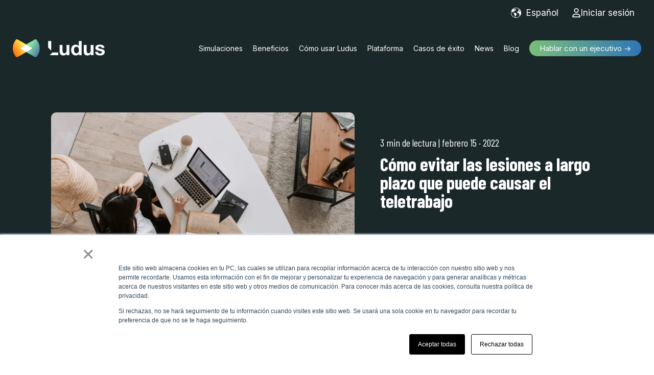

--- FILE ---
content_type: text/html; charset=UTF-8
request_url: https://www.ludusglobal.com/blog/como-evitar-lesiones-teletrabajo-ergonomia
body_size: 20129
content:
<!doctype html><html lang="es"><head>
        <meta charset="utf-8">
        <title>Cómo evitar las lesiones a largo plazo que puede causarte el teletrabajo - Ludus</title>
        <link rel="shortcut icon" href="https://www.ludusglobal.com/hubfs/ludus_2022/favicon-ludus.png">
        <meta name="description" content="Uno de los peligros más recurrentes en el teletrabajo es la mala ergonomía postural, que produce lesiones a largo plazo">
        <link rel="stylesheet" href="https://cdnjs.cloudflare.com/ajax/libs/fancybox/3.5.5/jquery.fancybox.min.css">
        <link rel="stylesheet" href="https://cdnjs.cloudflare.com/ajax/libs/malihu-custom-scrollbar-plugin/3.1.5/jquery.mCustomScrollbar.css">  
        
        
        
        
        
        <meta name="viewport" content="width=device-width, initial-scale=1">

    
    <meta property="og:description" content="Uno de los peligros más recurrentes en el teletrabajo es la mala ergonomía postural, que produce lesiones a largo plazo">
    <meta property="og:title" content="Cómo evitar las lesiones a largo plazo que puede causarte el teletrabajo - Ludus">
    <meta name="twitter:description" content="Uno de los peligros más recurrentes en el teletrabajo es la mala ergonomía postural, que produce lesiones a largo plazo">
    <meta name="twitter:title" content="Cómo evitar las lesiones a largo plazo que puede causarte el teletrabajo - Ludus">

    

    
    <style>
a.cta_button{-moz-box-sizing:content-box !important;-webkit-box-sizing:content-box !important;box-sizing:content-box !important;vertical-align:middle}.hs-breadcrumb-menu{list-style-type:none;margin:0px 0px 0px 0px;padding:0px 0px 0px 0px}.hs-breadcrumb-menu-item{float:left;padding:10px 0px 10px 10px}.hs-breadcrumb-menu-divider:before{content:'›';padding-left:10px}.hs-featured-image-link{border:0}.hs-featured-image{float:right;margin:0 0 20px 20px;max-width:50%}@media (max-width: 568px){.hs-featured-image{float:none;margin:0;width:100%;max-width:100%}}.hs-screen-reader-text{clip:rect(1px, 1px, 1px, 1px);height:1px;overflow:hidden;position:absolute !important;width:1px}
</style>

<link rel="stylesheet" href="https://www.ludusglobal.com/hubfs/hub_generated/template_assets/1/69164871793/1768487431861/template_main.min.css">
<link rel="stylesheet" href="https://www.ludusglobal.com/hubfs/hub_generated/module_assets/1/69165944091/1742487247846/module_Header.min.css">
<link rel="stylesheet" href="https://www.ludusglobal.com/hubfs/hub_generated/module_assets/1/69996115527/1742487273313/module_Blog_Inner_Hero_-_Blog_2022.min.css">
<link rel="stylesheet" href="https://www.ludusglobal.com/hubfs/hub_generated/module_assets/1/69166065453/1742487250320/module_Footer.min.css">
<style>
  @font-face {
    font-family: "Inter";
    font-weight: 400;
    font-style: normal;
    font-display: swap;
    src: url("/_hcms/googlefonts/Inter/regular.woff2") format("woff2"), url("/_hcms/googlefonts/Inter/regular.woff") format("woff");
  }
  @font-face {
    font-family: "Inter";
    font-weight: 400;
    font-style: normal;
    font-display: swap;
    src: url("/_hcms/googlefonts/Inter/regular.woff2") format("woff2"), url("/_hcms/googlefonts/Inter/regular.woff") format("woff");
  }
  @font-face {
    font-family: "Inter";
    font-weight: 700;
    font-style: normal;
    font-display: swap;
    src: url("/_hcms/googlefonts/Inter/700.woff2") format("woff2"), url("/_hcms/googlefonts/Inter/700.woff") format("woff");
  }
  @font-face {
    font-family: "Barlow Condensed";
    font-weight: 700;
    font-style: normal;
    font-display: swap;
    src: url("/_hcms/googlefonts/Barlow_Condensed/700.woff2") format("woff2"), url("/_hcms/googlefonts/Barlow_Condensed/700.woff") format("woff");
  }
  @font-face {
    font-family: "Barlow Condensed";
    font-weight: 400;
    font-style: normal;
    font-display: swap;
    src: url("/_hcms/googlefonts/Barlow_Condensed/regular.woff2") format("woff2"), url("/_hcms/googlefonts/Barlow_Condensed/regular.woff") format("woff");
  }
  @font-face {
    font-family: "Barlow Condensed";
    font-weight: 600;
    font-style: normal;
    font-display: swap;
    src: url("/_hcms/googlefonts/Barlow_Condensed/600.woff2") format("woff2"), url("/_hcms/googlefonts/Barlow_Condensed/600.woff") format("woff");
  }
  @font-face {
    font-family: "Barlow Condensed";
    font-weight: 400;
    font-style: normal;
    font-display: swap;
    src: url("/_hcms/googlefonts/Barlow_Condensed/regular.woff2") format("woff2"), url("/_hcms/googlefonts/Barlow_Condensed/regular.woff") format("woff");
  }
  @font-face {
    font-family: "Barlow Condensed";
    font-weight: 700;
    font-style: normal;
    font-display: swap;
    src: url("/_hcms/googlefonts/Barlow_Condensed/700.woff2") format("woff2"), url("/_hcms/googlefonts/Barlow_Condensed/700.woff") format("woff");
  }
</style>

    <script type="application/ld+json">
{
  "mainEntityOfPage" : {
    "@type" : "WebPage",
    "@id" : "https://www.ludusglobal.com/blog/como-evitar-lesiones-teletrabajo-ergonomia"
  },
  "author" : {
    "name" : "Alejandro Gutierrez",
    "url" : "https://www.ludusglobal.com/blog/author/alejandro-gutierrez",
    "@type" : "Person"
  },
  "headline" : "Cómo evitar las lesiones a largo plazo que puede causarte el teletrabajo - Ludus",
  "datePublished" : "2022-02-15T17:00:49.000Z",
  "dateModified" : "2023-01-05T11:51:09.398Z",
  "publisher" : {
    "name" : "LUDUS TECH SL",
    "logo" : {
      "url" : "https://www.ludusglobal.com/hubfs/Welcome%20Pack%20Partners/Fichas%20t%C3%A9cnicas/Welcome%20Pack%20(Clientes)%202022/Logotipo%20Ludus%20positivo.png",
      "@type" : "ImageObject"
    },
    "@type" : "Organization"
  },
  "@context" : "https://schema.org",
  "@type" : "BlogPosting",
  "image" : [ "https://www.ludusglobal.com/hubfs/Imported_Blog_Media/pexels-vlada-karpovich-4050320-1-scaled-2.jpg" ]
}
</script>


    
<!--  Added by GoogleAnalytics4 integration -->
<script>
var _hsp = window._hsp = window._hsp || [];
window.dataLayer = window.dataLayer || [];
function gtag(){dataLayer.push(arguments);}

var useGoogleConsentModeV2 = true;
var waitForUpdateMillis = 1000;


if (!window._hsGoogleConsentRunOnce) {
  window._hsGoogleConsentRunOnce = true;

  gtag('consent', 'default', {
    'ad_storage': 'denied',
    'analytics_storage': 'denied',
    'ad_user_data': 'denied',
    'ad_personalization': 'denied',
    'wait_for_update': waitForUpdateMillis
  });

  if (useGoogleConsentModeV2) {
    _hsp.push(['useGoogleConsentModeV2'])
  } else {
    _hsp.push(['addPrivacyConsentListener', function(consent){
      var hasAnalyticsConsent = consent && (consent.allowed || (consent.categories && consent.categories.analytics));
      var hasAdsConsent = consent && (consent.allowed || (consent.categories && consent.categories.advertisement));

      gtag('consent', 'update', {
        'ad_storage': hasAdsConsent ? 'granted' : 'denied',
        'analytics_storage': hasAnalyticsConsent ? 'granted' : 'denied',
        'ad_user_data': hasAdsConsent ? 'granted' : 'denied',
        'ad_personalization': hasAdsConsent ? 'granted' : 'denied'
      });
    }]);
  }
}

gtag('js', new Date());
gtag('set', 'developer_id.dZTQ1Zm', true);
gtag('config', 'G-Z12J8SM6KQ');
</script>
<script async src="https://www.googletagmanager.com/gtag/js?id=G-Z12J8SM6KQ"></script>

<!-- /Added by GoogleAnalytics4 integration -->


<meta name="facebook-domain-verification" content="0jmxvdzpqeuf5drz3rwhq5s8mojxyc">
<meta name="google-site-verification" content="bWqSOQL5YgcVGzirFZYZBx-b3u2fwVDrHSnEQLGBNv8">
<script type="text/javascript" src="//script.crazyegg.com/pages/scripts/0093/2248.js" async></script>
<!-- Hotjar Tracking Code for Sitio 5072272 Ludus --> 
<script> (function(h,o,t,j,a,r){ h.hj=h.hj||function(){(h.hj.q=h.hj.q||[]).push(arguments)}; h._hjSettings={hjid:5072272,hjsv:6}; a=o.getElementsByTagName('head')[0]; r=o.createElement('script');r.async=1; r.src=t+h._hjSettings.hjid+j+h._hjSettings.hjsv; a.appendChild(r); })(window,document,'https://static.hotjar.com/c/hotjar-','.js?sv='); 
</script>
<link rel="amphtml" href="https://www.ludusglobal.com/blog/como-evitar-lesiones-teletrabajo-ergonomia?hs_amp=true">

<meta property="og:image" content="https://www.ludusglobal.com/hubfs/Imported_Blog_Media/pexels-vlada-karpovich-4050320-1-scaled-2.jpg">
<meta property="og:image:width" content="2560">
<meta property="og:image:height" content="1707">

<meta name="twitter:image" content="https://www.ludusglobal.com/hubfs/Imported_Blog_Media/pexels-vlada-karpovich-4050320-1-scaled-2.jpg">


<meta property="og:url" content="https://www.ludusglobal.com/blog/como-evitar-lesiones-teletrabajo-ergonomia">
<meta name="twitter:card" content="summary_large_image">

<link rel="canonical" href="https://www.ludusglobal.com/blog/como-evitar-lesiones-teletrabajo-ergonomia">
<style>
 form .inputs-list li.hs-form-radio {
    display: block;
    padding: 4px 17px 10px;
    position: relative;
}
   form .hs-form-field>label {
    color: #fff;
}
  form .inputs-list input[type=radio]:checked+span:after {
    left: 2px;
    position: absolute;
    top: 6px;
    width: 12px;
}

</style>
<meta property="og:type" content="article">
<link rel="alternate" type="application/rss+xml" href="https://www.ludusglobal.com/blog/rss.xml">
<meta name="twitter:domain" content="www.ludusglobal.com">
<script src="//platform.linkedin.com/in.js" type="text/javascript">
    lang: es_ES
</script>

<meta http-equiv="content-language" content="es">






      
      <link rel="preconnect" href="https://js.hs-analytics.net" crossorigin>
      <link rel="preconnect" href="https://cdnjs.cloudflare.com" crossorigin>
      <link rel="preconnect" href="https://www.googletagmanager.com" crossorigin> 
      <link rel="preconnect" href="https://script.hotjar.com" crossorigin> 
      <link rel="preconnect" href="https://connect.facebook.net" crossorigin> 
      <link rel="preconnect" href="https://js.hscollectedforms.net" crossorigin>
      <link rel="preconnect" href="https://js.hubspot.com" crossorigin>
      <link rel="preconnect" href="https://app.hubspot.com" crossorigin>
      <link rel="preconnect" href="https://www.gstatic.com" crossorigin>
	    <link rel="preconnect" href="https://static.hsappstatic.net" crossorigin>
      
        <style>
            @media (max-width:991px){
                header .container { width: 100%; padding: 0 15px; }

                .top_strip_rawin { position: absolute; top: 0; left: 0; right: 0; margin: 0 auto; }
                .top_strip { position: relative; }

                .mainmenu .hs-menu-wrapper > ul { width: 100%; float: left; }
                .mainmenu .hs-menu-wrapper ul { transition: none; }
                .mainmenu .hs-menu-wrapper > ul > li > ul { background: #f5f5f5; padding:15px 0; width: 100%; }
                .mainmenu .hs-menu-wrapper > ul > li > ul > li > a { color: ; font-weight: 600; padding: 10px 25px; }

                .mainmenu .hs-menu-wrapper>ul>li>a { display: inline-block; vertical-align: top; width: 100%; padding: 15px 15px; font-size: 16px; }
                .top .btn_style1 a { margin: 0; display: inline-block; vertical-align: top; width: 100%; background: transparent !important; text-align: left; padding: 15px; font-size: 16px; }

                .hs-menu-wrapper.flyouts .hs-menu-children-wrapper, .hs-menu-wrapper.hs-menu-flow-horizontal.flyouts .hs-item-has-children:hover > .hs-menu-children-wrapper, .hs-menu-wrapper.hs-menu-flow-vertical.flyouts .hs-item-has-children:hover > .hs-menu-children-wrapper { left: 0; opacity: 1; position: relative; top: auto; }
                .hs-menu-wrapper.hs-menu-flow-vertical ul { display: flex; }
                /*.hs-menu-wrapper.hs-menu-flow-horizontal ul { flex-direction: column; } */

                body.mobile-open {  } 
                .mainmenu, .mainmenu li, .mainmenu li a { display:block; float:none; position:static; top:auto; right:auto; left:auto; bottom:auto; padding:0px; margin:0px; background-image:none; background-color:transparent; border:0px; -webkit-border-radius:0px; -moz-border-radius:0px; border-radius:0px; -webkit-box-shadow:none; -moz-box-shadow:none; box-shadow:none; max-width:none; width:100%; height:auto; line-height:1; font-weight:normal; text-decoration:none; text-indent:0px; text-align:left; }
                a.mobile-trigger { display:inline-block !important; cursor:pointer; position:absolute; top:0px; right: 15px; width:60px; height:60px; text-align:center; background:transparent; padding:12px 10px; -webkit-transition:background-color 0.2s linear; font-size:16px; font-weight:normal; text-transform:uppercase; border-radius:0; -webkit-transition:color .2s ease-in; -moz-transition:color .2s ease-in; transition:color .2s ease-in; line-height:30px; text-align:left; }
                a.mobile-trigger:hover { text-decoration:none; }
                a.mobile-trigger span { display:inline; }
                a.mobile-trigger span:before { position:absolute; content:'Menu'; }
                a.mobile-trigger span:after { position:relative; right:2px; content:'Close'; opacity:0; transition:opacity .4s ease-in-out; -moz-transition:opacity .4s ease-in-out; -webkit-transition:opacity .4s ease-in-out; }
                .mobile_menu_toggle .mobile-trigger { top:2px; }

                .mobile-open a.mobile-trigger { -webkit-transition:background-color 0.2s linear; -moz-transition:background-color 0.2s linear; transition:background-color 0.2s linear; background:transparent; }
                .mobile-open a.mobile-trigger span:after { opacity:1; }
                .mobile-open .mobile_menu_toggle a.mobile-trigger { display: block !important; }
                .mobile_menu_toggle a.mobile-trigger i, .mobile-open .mobile_menu_toggle a.mobile-trigger i:before, .mobile-open .mobile_menu_toggle a.mobile-trigger i:after { background: #fff; }
                .mobile_menu_toggle a.mobile-trigger i:before { margin-top:0; -webkit-transform:rotate(45deg); -ms-transform:rotate(45deg); transform:rotate(45deg); -webkit-transition-delay:0, .2s; -webkit-box-shadow:0px 1px 1px rgba(0, 0, 0, 0); -moz-box-shadow:0px 1px 1px rgba(0, 0, 0, 0); box-shadow:0px 1px 1px rgba(0, 0, 0, 0); }
                .mobile_menu_toggle a.mobile-trigger i:after { margin-top:0; -webkit-transform:rotate(-45deg); -ms-transform:rotate(-45deg); transform:rotate(-45deg); -webkit-transition-delay:0, .2s; -webkit-box-shadow:0px 1px 1px rgba(0, 0, 0, 0); -moz-box-shadow:0px 1px 1px rgba(0, 0, 0, 0); box-shadow:0px 1px 1px rgba(0, 0, 0, 0); }

                a.mobile-trigger i { display:inline; position:relative; top:-2px; margin-left:0; -webkit-transition-duration:0s; -webkit-transition-delay:.2s; -moz-transition-duration:0s; -moz-transition-delay:.2s; transition-duration:0s; transition-delay:.2s; }
                a.mobile-trigger i:before, a.mobile-trigger i:after { position:absolute; content: ''; }
                a.mobile-trigger i, a.mobile-trigger i:before, a.mobile-trigger i:after { width:30px; height:2px; display:inline-block; background: #fff; }
                a.mobile-trigger i:before { margin-top:-8px; -webkit-transition-property:margin, -webkit-transform; -webkit-transition-duration:.2s; -webkit-transition-delay:.2s, 0; }
                a.mobile-trigger i:after { margin-top:8px; -webkit-transition-property:margin, -webkit-transform; -webkit-transition-duration:.2s; -webkit-transition-delay:.2s, 0; }
                .mobile-open a.mobile-trigger i { background-color:rgba(0,0,0,0.0); -webkit-transition-delay:.2s; -webkit-box-shadow:0px 1px 1px rgba(0, 0, 0, 0); -moz-box-shadow:0px 1px 1px rgba(0, 0, 0, 0); box-shadow:0px 1px 1px rgba(0, 0, 0, 0); }
                .mobile-open a.mobile-trigger i:before { margin-top:0; -webkit-transform:rotate(45deg); -ms-transform:rotate(45deg); transform:rotate(45deg); -webkit-transition-delay:0, .2s; -webkit-box-shadow:0px 1px 1px rgba(0, 0, 0, 0); -moz-box-shadow:0px 1px 1px rgba(0, 0, 0, 0); box-shadow:0px 1px 1px rgba(0, 0, 0, 0); }
                .mobile-open a.mobile-trigger i:after { margin-top:0; -webkit-transform:rotate(-45deg); -ms-transform:rotate(-45deg); transform:rotate(-45deg); -webkit-transition-delay:0, .2s; -webkit-box-shadow:0px 1px 1px rgba(0, 0, 0, 0); -moz-box-shadow:0px 1px 1px rgba(0, 0, 0, 0); box-shadow:0px 1px 1px rgba(0, 0, 0, 0); }

                span.child-triggerm { display:block !important; cursor:pointer; position:absolute; top:0px; right:0; width:80px; height:45px; padding:0 !important; }
                span.child-triggerm span { position:absolute; height:30px; width:30px; right: 15px; top:8px; transition:all ease .5s; transform:translateX(-50%); }
                span.child-triggerm span:before { position:absolute; content:""; height:14px; width:2px; left:50%; top:50%; background:#fff; transform:translateX(-50%) translateY(-50%); }
                span.child-triggerm span:after { position:absolute; content:""; height:2px; width:14px; left:50%; top:50%; background:#fff; transform:translateX(-50%) translateY(-50%); }
                span.child-triggerm.child-open span { transform:translateX(-50%) rotate(45deg); }

                .mainmenu.js-enabled .hs-menu-children-wrapper { display:none; }  
                .mainmenu ul.hs-menu-children-wrapper { visibility:visible !important; opacity:1 !important; position:static !important; display:none; }

                .mainmenu.js-enabled .hs-menu-flow-horizontal { position:absolute; height:auto; top:60px; left:0; width:100%; max-width:100%; padding:0px; z-index:8888; display: none; background-image: linear-gradient(180deg, #153438 0%, #191919 100%); }
                body.mobile-open .mainmenu.js-enabled .hs-menu-flow-horizontal { left:0; }

                .mainmenu .hs-menu-flow-horizontal > ul > li { position:relative; }
                .mainmenu .hs-menu-flow-horizontal > ul > li { border-bottom:1px solid rgba(255,255,255,0.1); }

                .mainmenu .hs-menu-flow-horizontal > ul ul ul li a { text-indent:20px; }
                .mainmenu .hs-menu-flow-horizontal > ul ul ul ul li a { text-indent:40px; }

                /* Footer */
                .footer_section .container { width: 100%; padding: 0 15px; }
                .footer_left { width: 100%; }
                .footer-right { width: 100%; padding: 20px 15px 0; }     
            }
        </style>
    <meta name="generator" content="HubSpot"></head>
    <body>
        <div class="body-wrapper   hs-content-id-86437409629 hs-blog-post hs-blog-id-70030628491">
            
            <div data-global-resource-path="Ludus/templates/partials/header.html"><div id="hs_cos_wrapper_module_16479530199953" class="hs_cos_wrapper hs_cos_wrapper_widget hs_cos_wrapper_type_module" style="" data-hs-cos-general-type="widget" data-hs-cos-type="module"><header>
    <div class="top_strip">
        <div class="container">
            <div class="top_strip_raw">
                <div class="top_strip_rawin">
 <div class="header__language-switcher">
    <div class="world">
      <div class="svg">
        <svg xmlns="http://www.w3.org/2000/svg" viewbox="0 0 48.624 48.625">
          <g id="world" transform="translate(-723 522)">
            <path id="world_06" d="M35.432,10.815l.047.361-.541.112-.072.769h.648l.862-.083.445-.529-.473-.184-.259-.3-.389-.63-.186-.891-.731.149-.205.314v.354l.352.241Z" transform="translate(723 -522)" fill="#fff" />
            <path id="world_05" d="M34.809,11.111l.039-.482-.429-.185-.6.139-.445.714v.463h.519Z" transform="translate(723 -522)" fill="#fff" />
            <path id="world_04" d="M22.459,13.158l-.132.34h-.639v.33h.152s.009.07.022.162l.392-.033L22.5,13.8l.064-.307.317-.027L23,13.213l-.291-.06Z" transform="translate(723 -522)" fill="#fff" />
            <path id="world_03" d="M20.812,13.757l-.025.323.463-.039.048-.324L21.02,13.5Z" transform="translate(723 -522)" fill="#fff" />
            <path id="world_02" d="M48.619,24.061c-.007-.711-.043-1.417-.11-2.112a24.165,24.165,0,0,0-1.609-6.62c-.062-.155-.119-.312-.185-.465a24.341,24.341,0,0,0-4.56-7.045c-.125-.134-.252-.266-.379-.4-.359-.373-.728-.737-1.11-1.086a24.263,24.263,0,0,0-32.814.1,24.6,24.6,0,0,0-2.78,3.035A24.3,24.3,0,1,0,45.96,35.357,24.081,24.081,0,0,0,47.945,30c.115-.477.214-.956.3-1.441a24.313,24.313,0,0,0,.379-4.25C48.625,24.228,48.62,24.145,48.619,24.061Zm-4.576-9.717.141-.158c.185.359.358.724.523,1.094l-.23-.009-.434.06ZM40.53,10.1l0-1.086q.573.607,1.1,1.254l-.438.652-1.531-.014-.1-.319ZM11.2,7.4V7.362h.487l.042-.167h.8v.348l-.229.306H11.2V7.4Zm.778,1.085s.487-.083.529-.083,0,.486,0,.486l-1.1.069L11.2,8.71Zm33.612,9.651H43.813l-1.084-.807-1.141.111v.7h-.361l-.39-.278-1.976-.5V16.08l-2.5.195-.776.417h-.994l-.487-.049-1.207.67v1.261l-2.467,1.78.2.76h.5L31,21.838l-.352.129-.019,1.892,2.132,2.428h.928l.056-.148h1.668l.481-.445h.946l.519.52,1.41.146-.187,1.875L40.147,31l-.824,1.575.056.742.649.647v1.784l.852,1.146v1.482h.736A22.3,22.3,0,0,1,3.781,15.58v-.7l.8-.969q.415-.784.891-1.53l.036.4L4.58,13.915c-.287.542-.555,1.1-.8,1.665v1.27l.927.446v1.765L5.6,20.578l.723.111.093-.52-.853-1.316-.167-1.279h.5L6.1,18.89l1.233,1.8-.318.581.784,1.2,1.947.482v-.315l.779.111-.074.556.612.112.945.258,1.335,1.521,1.7.129.167,1.391-1.167.816L14,28.772l-.167.76,1.688,2.113.129.724s.612.166.687.166,1.372.983,1.372.983v3.819l.463.13-.315,1.762.779,1.039-.144,1.746,1.029,1.809,1.321,1.154L22.168,45l.13-.427-.976-.822.056-.408.175-.5.037-.51-.66-.02L20.6,41.9l.548-.527.074-.4-.612-.175.036-.37.872-.132,1.326-.637.445-.816,1.391-1.78-.316-1.392.427-.741,1.279.039.861-.682.278-2.686.955-1.213.167-.779-.871-.279-.575-.943-1.965-.02-1.558-.594-.074-1.111-.52-.909-1.409-.021-.814-1.278-.723-.353-.037.39-1.316.078-.482-.671-1.373-.279L15.48,24.924l-1.78-.3-.129-2.006-1.3-.222.521-.984-.149-.565-1.707,1.141-1.074-.131-.383-.839.234-.865.592-1.091,1.363-.69H14.3l-.007.8.946.44-.075-1.372.682-.686,1.376-.9.094-.636,1.372-1.428,1.459-.808-.129-.106.988-.93.362.1.166.208.375-.416L22,12.589l-.411-.058-.417-.139v-.4l.221-.181h.487l.223.1.193.39.236-.036v-.034l.068.023.684-.1.1-.334.39.1v.362l-.362.249h0l.053.4L24.7,13.3l0,.015.285-.024.019-.537-.982-.447-.056-.258.815-.278.036-.78-.852-.519-.056-1.315-1.168.574h-.426l.112-1-1.59-.375-.658.5v1.516L19,10.744l-.474.988-.514.083V10.551L16.9,10.4l-.556-.362-.224-.819,1.989-1.164.973-.3.1.654.542-.028.042-.329.567-.081.01-.115-.244-.1-.056-.348.7-.059.421-.438.023-.032,0,0,.128-.132,1.465-.185.648.55-1.7.905,2.162.51.28-.723h.945l.334-.63-.668-.167v-.8l-2.1-.928-1.446.167-.816.427.056,1.038-.853-.13L19.5,6.212l.817-.742L18.834,5.4l-.426.129-.185.5.556.094-.111.556-.945.056-.148.37L16.2,7.139a3.757,3.757,0,0,0-.093-.778l1.075-.019.817-.8-.446-.223-.593.576-.984-.056-.593-.816H14.126l-1.316.983h1.206l.11.353-.313.291,1.335.037.2.482-1.5-.056-.073-.371-.945-.2-.5-.278L11.2,6.271a22.249,22.249,0,0,1,27.837,1.3l-.265.474-1.029.4-.434.471.1.549.531.074.32.8.916-.369.151,1.07h-.276l-.752-.111-.834.14-.807,1.14-1.154.181-.167.988.487.115-.141.635-1.146-.23-1.051.23-.223.585.182,1.228.617.289L35.1,16.23l.7-.063.213-.556,1.092-1.419.719.147.708-.64.132.5,1.742,1.175-.213.286-.785-.042.3.428.483.106.566-.236-.012-.682L41,15.108l-.2-.214-1.162-.648-.306-.861H40.3l.309.306.832.717.035.867.862.918.321-1.258.6-.326.112,1.029.583.64,1.163-.02q.337.869.6,1.769ZM13.261,11.046l.584-.278.528.126-.182.709-.57.181Zm3.1,1.669v.459H15.026l-.5-.139.125-.32.641-.265h.876v.265Zm.614.64V13.8l-.334.215-.416.077v-.737Zm-.376-.181v-.529l.459.418Zm.209,1.07v.433l-.319.32h-.709l.111-.486.335-.029.069-.167Zm-1.766-.889h.737l-.945,1.321-.39-.209.084-.556Zm3.018.737v.432H17.35l-.194-.28v-.4h.056ZM17.4,13.5l.2-.212.341.212-.273.225Zm28.55,5.767.07-.082c.029.126.06.252.088.38Z" transform="translate(723 -522)" fill="#fff" />
            <path id="world_01" d="M3.782,14.884v.7c.243-.568.511-1.122.8-1.665Z" transform="translate(723 -522)" fill="#fff" />
          </g>
        </svg>
      </div>
    </div>
    <div class="header__language-switcher-label">
      
        <span id="hs_cos_wrapper_module_16479530199953_language_switcher" class="hs_cos_wrapper hs_cos_wrapper_widget hs_cos_wrapper_type_language_switcher" style="" data-hs-cos-general-type="widget" data-hs-cos-type="language_switcher"></span>
      
      <div class="header__language-switcher-current-label">
        <span>Español</span>
        <button class="header__language-switcher-child-toggle no-button" aria-expanded="false">
          <span class="show-for-sr">Show submenu for translations</span>
        </button>
      </div>
    </div>
  </div>
                    <div class="top_user_box">
                        
                        
                        <a href="http://account.ludusservers.com/" target="_blank" rel="noopener"> <svg xmlns="http://www.w3.org/2000/svg" height="1em" viewbox="0 0 448 512"><path d="M304 128a80 80 0 1 0 -160 0 80 80 0 1 0 160 0zM96 128a128 128 0 1 1 256 0A128 128 0 1 1 96 128zM49.3 464H398.7c-8.9-63.3-63.3-112-129-112H178.3c-65.7 0-120.1 48.7-129 112zM0 482.3C0 383.8 79.8 304 178.3 304h91.4C368.2 304 448 383.8 448 482.3c0 16.4-13.3 29.7-29.7 29.7H29.7C13.3 512 0 498.7 0 482.3z"></path></svg>
                            Iniciar sesión
                        </a>
                    </div>
                </div>
            </div>
        </div>
    </div>
    <div class="top pt-15 pb-15">
        <div class="container">
            <div class="top_raw d-flex align-center justify-space-between">
                <div class="logo">
                    
                    
                    <a href="https://www.ludusglobal.com?hsLang=es">
                        
                            
                            <img src="https://www.ludusglobal.com/hubfs/logo_ludus.svg" alt="logo_ludus" loading="lazy">
                        
                    </a>
                </div>
                <div class="top_right d-flex align-center">
                    <div class="mainmenu"><span id="hs_cos_wrapper_module_16479530199953_" class="hs_cos_wrapper hs_cos_wrapper_widget hs_cos_wrapper_type_menu" style="" data-hs-cos-general-type="widget" data-hs-cos-type="menu"><div id="hs_menu_wrapper_module_16479530199953_" class="hs-menu-wrapper active-branch flyouts hs-menu-flow-horizontal" role="navigation" data-sitemap-name="default" data-menu-id="69236089127" aria-label="Navigation Menu">
 <ul role="menu">
  <li class="hs-menu-item hs-menu-depth-1 hs-item-has-children" role="none"><a href="https://www.ludusglobal.com/formaciones" aria-haspopup="true" aria-expanded="false" role="menuitem">Simulaciones</a>
   <ul role="menu" class="hs-menu-children-wrapper">
    <li class="hs-menu-item hs-menu-depth-2" role="none"><a href="https://www.ludusglobal.com/prevencion-de-riesgos-en-planta" role="menuitem">Prevención de riesgos en planta</a></li>
    <li class="hs-menu-item hs-menu-depth-2" role="none"><a href="https://www.ludusglobal.com/trabajos-en-altura" role="menuitem">Trabajos en altura</a></li>
    <li class="hs-menu-item hs-menu-depth-2" role="none"><a href="https://www.ludusglobal.com/recurso-preventivo-en-altura" role="menuitem">Recurso preventivo en altura</a></li>
    <li class="hs-menu-item hs-menu-depth-2" role="none"><a href="https://www.ludusglobal.com/rcp" role="menuitem">RCP</a></li>
    <li class="hs-menu-item hs-menu-depth-2" role="none"><a href="https://www.ludusglobal.com/ergonomia-postural" role="menuitem">Ergonomía postural</a></li>
    <li class="hs-menu-item hs-menu-depth-2" role="none"><a href="https://www.ludusglobal.com/riesgos-carretillas-elevadoras" role="menuitem">Riesgos carretillas elevadoras</a></li>
    <li class="hs-menu-item hs-menu-depth-2" role="none"><a href="https://www.ludusglobal.com/puente-grua" role="menuitem">Puente grúa</a></li>
    <li class="hs-menu-item hs-menu-depth-2" role="none"><a href="https://www.ludusglobal.com/epis" role="menuitem">EPI's - Equipos de protección</a></li>
    <li class="hs-menu-item hs-menu-depth-2" role="none"><a href="https://www.ludusglobal.com/riesgos-logisticos" role="menuitem">Riesgos logísticos</a></li>
    <li class="hs-menu-item hs-menu-depth-2" role="none"><a href="https://www.ludusglobal.com/deteccion-de-riesgos-en-planta" role="menuitem">Detección de riesgos en planta</a></li>
    <li class="hs-menu-item hs-menu-depth-2" role="none"><a href="https://www.ludusglobal.com/plataformas-elevadoras" role="menuitem">Plataformas elevadoras</a></li>
    <li class="hs-menu-item hs-menu-depth-2" role="none"><a href="https://www.ludusglobal.com/seguridad-vial" role="menuitem">Seguridad vial</a></li>
    <li class="hs-menu-item hs-menu-depth-2" role="none"><a href="https://www.ludusglobal.com/loto" role="menuitem">LOTO</a></li>
    <li class="hs-menu-item hs-menu-depth-2" role="none"><a href="https://www.ludusglobal.com/riesgos-electricos" role="menuitem">Riesgos eléctricos</a></li>
    <li class="hs-menu-item hs-menu-depth-2" role="none"><a href="https://www.ludusglobal.com/uso-de-extintores" role="menuitem">Extinción de incendios</a></li>
    <li class="hs-menu-item hs-menu-depth-2" role="none"><a href="https://www.ludusglobal.com/espacios-confinados" role="menuitem">Espacios confinados</a></li>
    <li class="hs-menu-item hs-menu-depth-2" role="none"><a href="https://www.ludusglobal.com/seguridad-construccion" role="menuitem">Seguridad en construcción</a></li>
    <li class="hs-menu-item hs-menu-depth-2" role="none"><a href="https://www.ludusglobal.com/prevencion-de-accidentes-en-manos" role="menuitem">Prevención de accidentes en manos</a></li>
    <li class="hs-menu-item hs-menu-depth-2" role="none"><a href="https://www.ludusglobal.com/uso-y-manejo-de-bie" role="menuitem">Uso y manejo de BIE</a></li>
    <li class="hs-menu-item hs-menu-depth-2" role="none"><a href="https://www.ludusglobal.com/primeros-auxilios" role="menuitem">Primeros auxilios</a></li>
    <li class="hs-menu-item hs-menu-depth-2" role="none"><a href="https://www.ludusglobal.com/gestion-de-residuos" role="menuitem">Gestión de residuos</a></li>
    <li class="hs-menu-item hs-menu-depth-2" role="none"><a href="https://www.ludusglobal.com/percepción-de-riesgo-en-altura" role="menuitem">Percepción de Riesgo en Altura</a></li>
    <li class="hs-menu-item hs-menu-depth-2" role="none"><a href="https://www.ludusglobal.com/trabajos-en-altura-en-sector-electrico" role="menuitem">Trabajos en Altura en el sector eléctrico</a></li>
   </ul></li>
  <li class="hs-menu-item hs-menu-depth-1 hs-item-has-children" role="none"><a href="https://www.ludusglobal.com/beneficios-de-utilizar-ludus-según-el-tipo-de-empresa" aria-haspopup="true" aria-expanded="false" role="menuitem">Beneficios </a>
   <ul role="menu" class="hs-menu-children-wrapper">
    <li class="hs-menu-item hs-menu-depth-2" role="none"><a href="https://www.ludusglobal.com/como-beneficia-la-realidad-virtual-a-los-cursos-de-prevencion-de-riesgos-laborales-de-las-empresas" role="menuitem">Para entrenar a mis empleados </a></li>
    <li class="hs-menu-item hs-menu-depth-2" role="none"><a href="https://www.ludusglobal.com/como-los-servicios-de-prevencion-ajenos-pueden-ganar-mas-dinero-con-la-vr-de-ludus" role="menuitem">Para entrenar a otras empresas </a></li>
   </ul></li>
  <li class="hs-menu-item hs-menu-depth-1" role="none"><a href="https://www.ludusglobal.com/tipos-de-formaciones" role="menuitem">Cómo usar Ludus</a></li>
  <li class="hs-menu-item hs-menu-depth-1" role="none"><a href="https://www.ludusglobal.com/pricing" role="menuitem">Plataforma</a></li>
  <li class="hs-menu-item hs-menu-depth-1" role="none"><a href="https://www.ludusglobal.com/casos-de-exito" role="menuitem">Casos de éxito</a></li>
  <li class="hs-menu-item hs-menu-depth-1" role="none"><a href="https://www.ludusglobal.com/news" role="menuitem">News</a></li>
  <li class="hs-menu-item hs-menu-depth-1" role="none"><a href="https://www.ludusglobal.com/blog" role="menuitem">Blog</a></li>
 </ul>
</div></span></div>
                    <div class="btn_style1"><span id="hs_cos_wrapper_module_16479530199953_" class="hs_cos_wrapper hs_cos_wrapper_widget hs_cos_wrapper_type_cta" style="" data-hs-cos-general-type="widget" data-hs-cos-type="cta"><!--HubSpot Call-to-Action Code --><span class="hs-cta-wrapper" id="hs-cta-wrapper-196dbb2f-1850-4c56-afa4-323c1a8d1767"><span class="hs-cta-node hs-cta-196dbb2f-1850-4c56-afa4-323c1a8d1767" id="hs-cta-196dbb2f-1850-4c56-afa4-323c1a8d1767"><!--[if lte IE 8]><div id="hs-cta-ie-element"></div><![endif]--><a href="https://cta-redirect.hubspot.com/cta/redirect/20963350/196dbb2f-1850-4c56-afa4-323c1a8d1767"><img class="hs-cta-img" id="hs-cta-img-196dbb2f-1850-4c56-afa4-323c1a8d1767" style="border-width:0px;" src="https://no-cache.hubspot.com/cta/default/20963350/196dbb2f-1850-4c56-afa4-323c1a8d1767.png" alt="Hablar con un ejecutivo →"></a></span><script charset="utf-8" src="/hs/cta/cta/current.js"></script><script type="text/javascript"> hbspt.cta._relativeUrls=true;hbspt.cta.load(20963350, '196dbb2f-1850-4c56-afa4-323c1a8d1767', {"useNewLoader":"true","region":"na1"}); </script></span><!-- end HubSpot Call-to-Action Code --></span></div>
                </div>
            </div>
        </div>
    </div>
</header></div>

                
    </div>
            

            

            <main id="main-content" class="body-container-wrapper">
                
<div class="body-container body-container--blog-post blog_70030628491">
    
    <div id="hs_cos_wrapper_module_16488139205862" class="hs_cos_wrapper hs_cos_wrapper_widget hs_cos_wrapper_type_module" style="" data-hs-cos-general-type="widget" data-hs-cos-type="module"><div class="blog_inner_hero text-white">
    <div class="container">
        <div class="blog_inner_hero_raw d-flex align-center">
            <div class="inner_hero_feature_img" style="background: url('https://www.ludusglobal.com/hubfs/Imported_Blog_Media/pexels-vlada-karpovich-4050320-1-scaled-2.jpg') no-repeat center / cover;"></div>
            <div class="inner_hero_post_details">
                
                <div class="read_date">
                    <span class="reading-minutes">
                        
                        
                        
                        
                        
                      
                        3 min de lectura
                      
                        
                    </span>
                    | febrero 15 <span>·</span> 2022
                </div>
                <div class="post_inner_hero_title"><h1><span id="hs_cos_wrapper_name" class="hs_cos_wrapper hs_cos_wrapper_meta_field hs_cos_wrapper_type_text" style="" data-hs-cos-general-type="meta_field" data-hs-cos-type="text">Cómo evitar las lesiones a largo plazo que puede causar el teletrabajo</span></h1></div>
                <div class="post_inner_hero_social">
                    
                    <ul class="share_buttons">
                        <li><a href="https://www.facebook.com/sharer/sharer.php?u=https://www.ludusglobal.com/blog/como-evitar-lesiones-teletrabajo-ergonomia&amp;title=Cómo%20evitar%20las%20lesiones%20a%20largo%20plazo%20que%20puede%20causarte%20el%20teletrabajo%20-%20Ludus&amp;picture=https://20963350.fs1.hubspotusercontent-na1.net/hubfs/20963350/Imported_Blog_Media/pexels-vlada-karpovich-4050320-1-scaled-2.jpg&amp;description=Uno%20de%20los%20peligros%20más%20recurrentes%20en%20el%20teletrabajo%20es%20la%20mala%20ergonomía%20postural,%20que%20produce%20lesiones%20a%20largo%20plazo" title="Share on Facebook" target="_blank" onclick="return !window.open(this.href, 'Facebook', 'width=600,height=500')"><svg id="SVGDoc" width="10" height="16" xmlns="http://www.w3.org/2000/svg" version="1.1" xmlns:xlink="http://www.w3.org/1999/xlink" xmlns:avocode="https://avocode.com/" viewbox="0 0 10 16"><defs></defs><desc>Generated with Avocode.</desc><g><g><title>Icon</title><g><title>Path</title><path d="M8.48485,1.8367v0h-1.93835c-1.78406,0 -3.23084,1.44601 -3.23084,3.23007v1.93835v0h-1.93835v0v2.58498v0h1.93835v0v5.16842v0h2.58498v0v-5.16842v0h1.93835v0l0.64586,-2.58498v0h-2.58421v0v-1.93835c0,-0.35666 0.2892,-0.64586 0.64586,-0.64586h1.93835v0z" fill-opacity="0" fill="#ffffff" stroke-dashoffset="0" stroke-linejoin="round" stroke-linecap="round" stroke-opacity="1" stroke="#9b9b9b" stroke-miterlimit="20" stroke-width="1"></path></g></g></g></svg></a></li>
                        <li><a href="https://twitter.com/share?source=https://www.ludusglobal.com/blog/como-evitar-lesiones-teletrabajo-ergonomia&amp;text=Cómo%20evitar%20las%20lesiones%20a%20largo%20plazo%20que%20puede%20causarte%20el%20teletrabajo%20-%20Ludus%20-%20https://www.ludusglobal.com/blog/como-evitar-lesiones-teletrabajo-ergonomia" target="_blank" title="Tweet" onclick="return !window.open(this.href, 'Twitter', 'width=600,height=500')"><svg id="SVGDoc" width="17" height="15" xmlns="http://www.w3.org/2000/svg" version="1.1" xmlns:xlink="http://www.w3.org/1999/xlink" xmlns:avocode="https://avocode.com/" viewbox="0 0 17 15"><defs></defs><desc>Generated with Avocode.</desc><g><g><title>Icon</title><g><title>Path</title><path d="M15.33746,1.48256c-0.61872,0.43652 -1.30412,0.76991 -2.02906,0.98856c-0.79705,-0.91645 -2.08179,-1.23822 -3.21611,-0.8048c-1.1351,0.43341 -1.87865,1.52897 -1.86237,2.74315v0.64586c-2.30586,0.0597 -4.48922,-1.03896 -5.81505,-2.92691c0,0 -2.58421,5.81505 3.23084,8.40003c-1.33126,0.90327 -2.91605,1.35607 -4.52333,1.29172c5.81505,3.23084 12.92259,0 12.92259,-7.43008c-0.00078,-0.17988 -0.01783,-0.35976 -0.05195,-0.53654c0.65981,-0.64973 1.12502,-1.47082 1.34444,-2.37099z" fill-opacity="0" fill="#ffffff" stroke-dashoffset="0" stroke-linejoin="round" stroke-linecap="round" stroke-opacity="1" stroke="#9b9b9b" stroke-miterlimit="20" stroke-width="1"></path></g></g></g></svg></a></li>
                        <li><a href="http://www.linkedin.com/shareArticle?mini=true&amp;url=https://www.ludusglobal.com/blog/como-evitar-lesiones-teletrabajo-ergonomia&amp;title=Cómo%20evitar%20las%20lesiones%20a%20largo%20plazo%20que%20puede%20causarte%20el%20teletrabajo%20-%20Ludus&amp;summary=Uno%20de%20los%20peligros%20más%20recurrentes%20en%20el%20teletrabajo%20es%20la%20mala%20ergonomía%20postural,%20que%20produce%20lesiones%20a%20largo%20plazo" target="_blank" title="Share on LinkedIn" onclick="return !window.open(this.href, 'LinkedIn', 'width=600,height=500')"><svg id="SVGDoc" width="15" height="16" xmlns="http://www.w3.org/2000/svg" version="1.1" xmlns:xlink="http://www.w3.org/1999/xlink" xmlns:avocode="https://avocode.com/" viewbox="0 0 15 16"><defs><clippath id="ClipPath1029"><path d="M0.00026,15.68923v0v-15v0h15v0v15v0z" fill="#ffffff"></path></clippath></defs><desc>Generated with Avocode.</desc><g><g><title>Icon </title><g opacity="0"><title>Area [ICON:feather/linkedin][SIZE:MEDIUM][STATE:DEFAULT][STYLE:STYLE2]</title><path d="M0.00026,15.68923v0v-15v0h15v0v15v0z" fill-opacity="0" fill="#ffffff" stroke-dashoffset="0" stroke-linejoin="miter" stroke-linecap="butt" stroke-opacity="1" stroke="#9b9b9b" stroke-miterlimit="20" stroke-width="2" clip-path="url(&quot;#ClipPath1029&quot;)"></path></g><g><title>Icon</title><g><title>Path</title><path d="M10.0576,5.7134c2.14149,0 3.8767,1.73521 3.8767,3.8767v4.52256v0h-2.58421v0v-4.52256c0,-0.71409 -0.5784,-1.29249 -1.29249,-1.29249c-0.71331,0 -1.29172,0.5784 -1.29172,1.29249v4.52256v0h-2.58498v0v-4.52256c0,-2.14149 1.73599,-3.8767 3.8767,-3.8767z" fill-opacity="0" fill="#ffffff" stroke-dashoffset="0" stroke-linejoin="round" stroke-linecap="round" stroke-opacity="1" stroke="#9b9b9b" stroke-miterlimit="20" stroke-width="1"></path></g><g><title>Rect</title><path d="M1.01222,14.11266v0v-7.7534v0h2.58447v0v7.7534v0z" fill-opacity="0" fill="#ffffff" stroke-dashoffset="0" stroke-linejoin="round" stroke-linecap="round" stroke-opacity="1" stroke="#9b9b9b" stroke-miterlimit="20" stroke-width="1"></path></g><g><title>Path</title><path d="M1.01222,3.12867c0,-0.71368 0.57855,-1.29223 1.29223,-1.29223c0.71368,0 1.29223,0.57855 1.29223,1.29223c0,0.71368 -0.57855,1.29223 -1.29223,1.29223c-0.71368,0 -1.29223,-0.57855 -1.29223,-1.29223z" fill-opacity="0" fill="#ffffff" stroke-dashoffset="0" stroke-linejoin="round" stroke-linecap="round" stroke-opacity="1" stroke="#9b9b9b" stroke-miterlimit="20" stroke-width="1"></path></g></g></g></g></svg></a></li>
                        <li><a href="mailto:?subject=Cómo%20evitar%20las%20lesiones%20a%20largo%20plazo%20que%20puede%20causarte%20el%20teletrabajo%20-%20Ludus&amp;body=Cómo%20evitar%20las%20lesiones%20a%20largo%20plazo%20que%20puede%20causarte%20el%20teletrabajo%20-%20Ludus%20https://www.ludusglobal.com/blog/como-evitar-lesiones-teletrabajo-ergonomia" title="Email"><svg id="SVGDoc" width="16" height="13" xmlns="http://www.w3.org/2000/svg" version="1.1" xmlns:xlink="http://www.w3.org/1999/xlink" xmlns:avocode="https://avocode.com/" viewbox="0 0 16 13"><defs></defs><desc>Generated with Avocode.</desc><g><g><title>Icon</title><g><title>Path</title><path d="M2.92596,1.12842h10.33838c0.71021,0 1.29172,0.5815 1.29172,1.29249v7.7534c0,0.71099 -0.5815,1.29249 -1.29172,1.29249h-10.33838c-0.71021,0 -1.29172,-0.5815 -1.29172,-1.29249v-7.7534c0,-0.71099 0.5815,-1.29249 1.29172,-1.29249z" fill-opacity="0" fill="#ffffff" stroke-dashoffset="0" stroke-linejoin="round" stroke-linecap="round" stroke-opacity="1" stroke="#9b9b9b" stroke-miterlimit="20" stroke-width="1"></path></g><g><title>Path</title><path d="M14.55606,2.42091v0l-6.46091,4.52256v0l-6.46091,-4.52256v0" fill-opacity="0" fill="#ffffff" stroke-dashoffset="0" stroke-linejoin="round" stroke-linecap="round" stroke-opacity="1" stroke="#9b9b9b" stroke-miterlimit="20" stroke-width="1"></path></g></g></g></svg></a></li>
                    </ul>
                    
                </div>
            </div>
        </div>
    </div>
</div></div>
    
    
    <div class="blog_post_body_section">
        <div class="container">
            <div class="blog_post_body_raw d-flex text-white">
                <div class="blog_post_body_left">
                    <div class="sticky"><div id="hs_cos_wrapper_module_16488140313814" class="hs_cos_wrapper hs_cos_wrapper_widget hs_cos_wrapper_type_module" style="" data-hs-cos-general-type="widget" data-hs-cos-type="module"><div class="blog_inner_cta_box text-center">
    <h3>Formación HSE digital,  <strong>efectiva y escalable</strong></h3>
    
    <div class="btn_style1 mt-30"><span id="hs_cos_wrapper_module_16488140313814_" class="hs_cos_wrapper hs_cos_wrapper_widget hs_cos_wrapper_type_cta" style="" data-hs-cos-general-type="widget" data-hs-cos-type="cta"><!--HubSpot Call-to-Action Code --><span class="hs-cta-wrapper" id="hs-cta-wrapper-fe7ce988-6045-4bcc-b512-c259b68934d3"><span class="hs-cta-node hs-cta-fe7ce988-6045-4bcc-b512-c259b68934d3" id="hs-cta-fe7ce988-6045-4bcc-b512-c259b68934d3"><!--[if lte IE 8]><div id="hs-cta-ie-element"></div><![endif]--><a href="https://cta-redirect.hubspot.com/cta/redirect/20963350/fe7ce988-6045-4bcc-b512-c259b68934d3" target="_blank" rel="noopener"><img class="hs-cta-img" id="hs-cta-img-fe7ce988-6045-4bcc-b512-c259b68934d3" style="border-width:0px;" src="https://no-cache.hubspot.com/cta/default/20963350/fe7ce988-6045-4bcc-b512-c259b68934d3.png" alt="Quiero información sobre la plataforma VR de Ludus"></a></span><script charset="utf-8" src="/hs/cta/cta/current.js"></script><script type="text/javascript"> hbspt.cta._relativeUrls=true;hbspt.cta.load(20963350, 'fe7ce988-6045-4bcc-b512-c259b68934d3', {"useNewLoader":"true","region":"na1"}); </script></span><!-- end HubSpot Call-to-Action Code --></span></div>
</div></div></div>
                    
                </div>
                <div class="blog_post_body_right">
                    <div class="blog_post_body_rightin">
                        <article class="blog-post">
                            <div class="blog-post__body">
                                <span id="hs_cos_wrapper_post_body" class="hs_cos_wrapper hs_cos_wrapper_meta_field hs_cos_wrapper_type_rich_text" style="" data-hs-cos-general-type="meta_field" data-hs-cos-type="rich_text"><p>La llegada de la pandemia trajo consigo infinidad de cambios en entornos laborales y sociales, algunos de los cuales todavía se mantienen, como el <strong>teletrabajo</strong>. Este fenómeno ha llegado para quedarse, y a causa de ello es necesario poner el foco en los riesgos que implica para los trabajadores. Uno de los peligros más recurrentes en el teletrabajo es la mala <strong>ergonomía postural</strong>.&nbsp;</p>
<!--more-->
<h2><strong>Riesgos del teletrabajo: desde dolor crónico en la espalda hasta problemas en la vista</strong></h2>
<p>No es difícil imaginar cómo acabaría nuestra vida si durante muchos años nos alimentáramos exclusivamente de comida basura. Los <strong>malos hábitos</strong>, como el abuso continuado de sustancias nocivas como el alcohol o el tabaco, a la larga traen consecuencias. En el caso de la <strong>ergonomía</strong> sucede lo mismo.&nbsp;</p>
<p>Según el <a href="https://www.adeccoinstitute.es/wp-content/uploads/2021/07/informe-absentismo-2021-1.pdf" target="_blank" rel="noreferrer noopener nofollow">informe sobre Empresa Saludable y gestión del Absentismo</a> de Adecco, sólo un 9% de las empresas tienen una percepción negativa de la productividad en el trabajo en remoto. Sin embargo, también se señala que esta tendencia trajo consigo efectos negativos, como “problemas posturales y <strong>trastornos musculoesqueléticos</strong> por falta de adecuación de los puestos de trabajo”, entre otros.&nbsp;</p>
<p>Por su parte, la <a href="http://prl.foment.com/admin/uploads/docs/20220120154927.pdf" target="_blank" rel="noreferrer noopener">‘Guía para desarrollar una metodología de evaluación de los riesgos laborales asociados al teletrabajo’</a>, del Foment de Treball Nacional, clasifica los trastornos musculoesqueléticos como un riesgo dañino derivado del teletrabajo. Además de la <strong>fatiga muscular</strong>, este informe también menciona la <strong>fatiga visual</strong> como un factor de riesgo a tener en cuenta.&nbsp;&nbsp;</p>
<h2 style="font-weight: bold;">Recomendaciones para evitar lesiones a largo plazo por teletrabajo</h2>
<p>Existen una serie de recomendaciones generales que favorecen una ergonomía adecuada en el puesto de trabajo. Algunas de las más importantes son:&nbsp;</p>
<ul>
<li>Mantener la <strong>espalda recta</strong> y apoyada en el respaldo de la silla.&nbsp;</li>
<li>Hacer breves <strong>descansos y estiramientos</strong> cada cierto tiempo, para evitar mantener siempre la misma postura.&nbsp;</li>
<li>Colocar la <strong>pantalla</strong> a una altura e inclinación adecuadas, procurando que no haya reflejos para no forzar la vista.&nbsp;</li>
<li>Evitar <strong>cruzar las piernas</strong> o subirlas al asiento, manteniendo los pies apoyados en el suelo.&nbsp;</li>
<li><strong>Parpadear</strong> cada cierto tiempo para evitar que se sequen los ojos, y mirar por la ventana de vez en cuando para cambiar el enfoque de la vista.&nbsp;</li>
<li>Evitar <strong>posturas forzadas de cuello</strong> y disponer de un teclado y un ratón adecuados y a la distancia apropiada.&nbsp;</li>
</ul>
<p>Todas estas indicaciones y muchas otras más específicas se aprenden las formaciones de <strong>prevención de riesgos laborales (PRL)</strong> de las empresas. Es importantísimo que las empresas formen a sus empleados en PRL, sobre todo en un contexto como el actual, en el que el teletrabajo obliga a los trabajadores a configurar su propio puesto en casa.&nbsp;</p>
<p>Una formación correcta impartida en la empresa puede ser aplicable por los teletrabajadores en sus domicilios, evitando daños como los antes mencionados. Sin embargo, uno de los problemas de las formaciones tradicionales de ergonomía es que pueden resultar algo áridas. Es <strong>difícil captar al 100% la atención</strong> de los empleados en este tema sin disponer de un componente práctico y dinámico en la formación.&nbsp;</p>
<p>Como no se trata de un riesgo inmediato, muchos empleados tienden a no darle la importancia que se merece, pero el silencioso y paciente aguijón de <strong>la mala ergonomía termina haciendo un enorme daño</strong>. Muchos de los famosos ‘achaques’ de la edad, que impiden llevar una vida normal, no son sino trastornos musculoesqueléticos derivados de malas posturas adoptadas durante años.&nbsp;</p>
<figure class="wp-block-image size-large"><img loading="lazy" width="1024" height="683" src="https://www.ludusglobal.com/hs-fs/hubfs/Imported_Blog_Media/pexels-tima-miroshnichenko-5198264-1-1024x683-2.jpg?width=1024&amp;height=683&amp;name=pexels-tima-miroshnichenko-5198264-1-1024x683-2.jpg" alt="" class="wp-image-8419" srcset="https://www.ludusglobal.com/hubfs/Imported_Blog_Media/pexels-tima-miroshnichenko-5198264-1-1024x683-2.jpg 1024w, https://www.ludusglobal.com/hubfs/Imported_Blog_Media/pexels-tima-miroshnichenko-5198264-1-300x200-2.jpg 300w, https://www.ludusglobal.com/hubfs/Imported_Blog_Media/pexels-tima-miroshnichenko-5198264-1-768x512-2.jpg 768w, https://www.ludusglobal.com/hubfs/Imported_Blog_Media/pexels-tima-miroshnichenko-5198264-1-1536x1024-2.jpg 1536w, https://www.ludusglobal.com/hubfs/Imported_Blog_Media/pexels-tima-miroshnichenko-5198264-1-2048x1365-2.jpg 2048w, https://www.ludusglobal.com/hubfs/Imported_Blog_Media/pexels-tima-miroshnichenko-5198264-1-280x187-2.jpg 280w, https://www.ludusglobal.com/hubfs/Imported_Blog_Media/pexels-tima-miroshnichenko-5198264-1-1170x780-2.jpg 1170w" sizes="(max-width: 1024px) 100vw, 1024px"></figure>
<h2><strong>La realidad virtual como ayuda a las formaciones de ergonomía</strong></h2>
<p>La llegada de las nuevas tecnologías puede aportar una solución a los inconvenientes de las formaciones tradicionales de ergonomía. Las <strong>simulaciones con realidad virtual de Ludus Global</strong>, por ejemplo, permiten introducir una parte dinámica y práctica que normalmente se echa en falta.&nbsp;&nbsp;</p>
<p>Con la simulación de realidad virtual en ergonomía de Ludus, los empleados pueden dar un paseo por una oficina virtual, acercándose a los trabajadores allí presentes y <strong>detectando los riesgos ergonómicos</strong> existentes de forma amena y entretenida. La simulación permite incluso agacharse para comprobar la posición de las piernas de los trabajadores virtuales, o <strong>responder preguntas</strong> sobre los riesgos que se aprecien.&nbsp;</p>
<p>Al final de la formación aparecerán en una pantalla los riesgos no detectados, así como los posibles fallos y aciertos en las preguntas respondidas. Esto permite añadir un componente de <strong>evaluación</strong> a esta capacitación.&nbsp;</p>
<h2><strong>Las simulaciones de Ludus son un gran complemento para los formadores</strong></h2>
<p>Una de las grandes ventajas de estos ejercicios es el abanico de <strong>posibilidades que ofrecen a los formadores</strong>. En la simulación se pueden configurar múltiples aspectos, como por ejemplo el número de riesgos que habrá y su ubicación, con la opción de hacerlo de forma aleatoria. Esto favorece la <strong>rejugabilidad</strong>, ya que cada vez que un empleado toma la simulación el ejercicio es diferente.&nbsp;</p>
<p>La misión de las formaciones de realidad virtual no es otra que la de <a href="https://ludusglobal.com/como-implementar-realidad-virtual-ludus-formaciones-prl" target="_blank" rel="noreferrer noopener">apoyar la labor de los formadores en PRL</a>. Con ellas, los empleados entrenan su <strong>capacidad de detección y corrección</strong> de riesgos de una forma amena y divertida, algo que agradecen tanto alumnos como formadores.&nbsp;</p>
<p>Invirtamos en nuestra salud y en nuestro futuro. Si te interesa informarte sobre las simulaciones de Ludus, o implementar nuestra simulación de ergonomía postural en tu empresa, puedes hacerlo <a href="https://ludusglobal.com/contacto-web" target="_blank" rel="noreferrer noopener"><strong>aquí</strong></a>.&nbsp;</p></span>
                              
                              <div class="blog-post__tags">
                                
                                  <a class="blog-post__tag-link" href="https://www.ludusglobal.com/blog/tag/realidad-virtual-en-formación-prl">Realidad Virtual en formación PRL</a>
                                
                              </div>
                              
                            </div>
                        </article>
                    </div>
                </div>
            </div>
        </div>
    </div>

    
    <div class="prevention_section related_post_section pt-50 pb-50 sm:pt-70 sm:pb-150">
        <div class="container1">
            <div class="prevention_raw_wrap">
                <div class="prevention_raw d-flex text-white align-center">
                    <div class="related_left"></div>
                    <div class="prevention_right">
                        <div class="prevention_slider_wrap">
                            
                             <!-- Set the max number of related posts to be output to the page here -->
                            
                            
                            
                            
                            
                            
                            
                            
                            
                            
                            
                            
                            
                            <div class="prevention_slider">    
                                <div class="prevention_sliderin">
                                    
                                    <a class="blog-related-posts__post-image-wrapper" href="https://www.ludusglobal.com/blog/formacion-inmersiva-escalera-de-parker-realidad-virtual-cultura-preventiva?hsLang=es" aria-label=" Featured image: Formación inmersiva y Escalera de Parker: Realidad Virtual para mejorar la cultura preventiva - Read full post: Formación inmersiva y Escalera de Parker: Realidad Virtual para mejorar la cultura preventiva">
                                      <div class="prevention_video_poster">
                                        <img data-lazy="https://www.ludusglobal.com/hubfs/Formaci%C3%B3n-inmersiva-y-Escalera-de-Parker---Realidad-Virtual-para-mejorar-la-cultura-preventiva.jpg" width="320" height="200" alt="Formación inmersiva y Escalera de Parker: Realidad Virtual para mejorar la cultura preventiva">
                                      </div>
                                    </a>
                                    
                                    <div class="prevention_contentbox text-white">
                                        <a class="blog-related-posts__title-link" href="https://www.ludusglobal.com/blog/formacion-inmersiva-escalera-de-parker-realidad-virtual-cultura-preventiva?hsLang=es"><h5>Formación inmersiva y Escalera de Parker: Realidad Virtual para mejorar la cultura preventiva</h5></a>
                                        <div class="mb-10">El modelo de la Escalera de Parker valora la cultura preventiva dentro de las organizaciones, en una escala de cinco niveles. Las empresas</div>
                                        <div class="link_style">
                                          
                                            <a class="" href="https://www.ludusglobal.com/blog/formacion-inmersiva-escalera-de-parker-realidad-virtual-cultura-preventiva?hsLang=es">Leer más</a>
                                          
                                        </div>
                                    </div>
                                </div>
                            </div>
                            
                            
                            
                            
                            <div class="prevention_slider">    
                                <div class="prevention_sliderin">
                                    
                                    <a class="blog-related-posts__post-image-wrapper" href="https://www.ludusglobal.com/blog/realidad-mixta-formacion-riesgos-virtuales-lugar-de-trabajo-real?hsLang=es" aria-label=" Featured image: Realidad mixta: formación con riesgos virtuales en el lugar de trabajo real - Read full post: Realidad mixta: formación con riesgos virtuales en el lugar de trabajo real">
                                      <div class="prevention_video_poster">
                                        <img data-lazy="https://www.ludusglobal.com/hubfs/Realidad-mixta-Ludus.jpg" width="320" height="200" alt="Realidad mixta: formación con riesgos virtuales en el lugar de trabajo real">
                                      </div>
                                    </a>
                                    
                                    <div class="prevention_contentbox text-white">
                                        <a class="blog-related-posts__title-link" href="https://www.ludusglobal.com/blog/realidad-mixta-formacion-riesgos-virtuales-lugar-de-trabajo-real?hsLang=es"><h5>Realidad mixta: formación con riesgos virtuales en el lugar de trabajo real</h5></a>
                                        <div class="mb-10">¿Imaginas situar a un trabajador frente a un incendio u otra emergencia en su lugar de trabajo para entrenarlo? Gracias a tecnologías como</div>
                                        <div class="link_style">
                                          
                                            <a class="" href="https://www.ludusglobal.com/blog/realidad-mixta-formacion-riesgos-virtuales-lugar-de-trabajo-real?hsLang=es">Leer más</a>
                                          
                                        </div>
                                    </div>
                                </div>
                            </div>
                            
                            
                            
                            
                            <div class="prevention_slider">    
                                <div class="prevention_sliderin">
                                    
                                    <a class="blog-related-posts__post-image-wrapper" href="https://www.ludusglobal.com/blog/diagnostico-de-seguridad-empresas-realidad-virtual?hsLang=es" aria-label=" Featured image: Diagnóstico de seguridad con Realidad Virtual: detecta accidentes antes de que ocurran - Read full post: Diagnóstico de seguridad con Realidad Virtual: detecta accidentes antes de que ocurran">
                                      <div class="prevention_video_poster">
                                        <img data-lazy="https://www.ludusglobal.com/hubfs/Diagn%C3%B3stico%20de%20seguridad%20con%20Realidad%20Virtual.jpg" width="320" height="200" alt="Diagnóstico de seguridad con Realidad Virtual: detecta accidentes antes de que ocurran">
                                      </div>
                                    </a>
                                    
                                    <div class="prevention_contentbox text-white">
                                        <a class="blog-related-posts__title-link" href="https://www.ludusglobal.com/blog/diagnostico-de-seguridad-empresas-realidad-virtual?hsLang=es"><h5>Diagnóstico de seguridad con Realidad Virtual: detecta accidentes antes de que ocurran</h5></a>
                                        <div class="mb-10">Cada año se producen unos 2,6 millones de muertes por causas laborales, según la Organización Internacional del Trabajo (OIT). Para</div>
                                        <div class="link_style">
                                          
                                            <a class="" href="https://www.ludusglobal.com/blog/diagnostico-de-seguridad-empresas-realidad-virtual?hsLang=es">Leer más</a>
                                          
                                        </div>
                                    </div>
                                </div>
                            </div>
                            
                            
                            
                            
                            <div class="prevention_slider">    
                                <div class="prevention_sliderin">
                                    
                                    <a class="blog-related-posts__post-image-wrapper" href="https://www.ludusglobal.com/blog/realidad-virtual-para-prevenir-riesgos-en-almacenes-logisticos?hsLang=es" aria-label=" Featured image: Realidad Virtual para prevenir riesgos en almacenes logísticos - Read full post: Realidad Virtual para prevenir riesgos en almacenes logísticos">
                                      <div class="prevention_video_poster">
                                        <img data-lazy="https://www.ludusglobal.com/hubfs/realidad-virtual-para-prevenir-riesgos-en-almacenes-logisticos.jpg" width="320" height="200" alt="Realidad Virtual para prevenir riesgos en almacenes logísticos">
                                      </div>
                                    </a>
                                    
                                    <div class="prevention_contentbox text-white">
                                        <a class="blog-related-posts__title-link" href="https://www.ludusglobal.com/blog/realidad-virtual-para-prevenir-riesgos-en-almacenes-logisticos?hsLang=es"><h5>Realidad Virtual para prevenir riesgos en almacenes logísticos</h5></a>
                                        <div class="mb-10">Trabajar en un almacén logístico entraña riesgos potencialmente graves para la salud de los operarios. La capacitación en seguridad y salud</div>
                                        <div class="link_style">
                                          
                                            <a class="" href="https://www.ludusglobal.com/blog/realidad-virtual-para-prevenir-riesgos-en-almacenes-logisticos?hsLang=es">Leer más</a>
                                          
                                        </div>
                                    </div>
                                </div>
                            </div>
                            
                            
                            
                            
                            <div class="prevention_slider">    
                                <div class="prevention_sliderin">
                                    
                                    <a class="blog-related-posts__post-image-wrapper" href="https://www.ludusglobal.com/blog/realidad-virtual-cultura-de-seguridad-en-las-empresas?hsLang=es" aria-label=" Featured image: Realidad virtual para fomentar la cultura de seguridad en las empresas - Read full post: Realidad virtual para fomentar la cultura de seguridad en las empresas">
                                      <div class="prevention_video_poster">
                                        <img data-lazy="https://www.ludusglobal.com/hubfs/Realidad-virtual-para-fomentar-la-cultura-de-seguridad-en-las-empresas.jpg" width="320" height="200" alt="Realidad virtual para fomentar la cultura de seguridad en las empresas">
                                      </div>
                                    </a>
                                    
                                    <div class="prevention_contentbox text-white">
                                        <a class="blog-related-posts__title-link" href="https://www.ludusglobal.com/blog/realidad-virtual-cultura-de-seguridad-en-las-empresas?hsLang=es"><h5>Realidad virtual para fomentar la cultura de seguridad en las empresas</h5></a>
                                        <div class="mb-10">La cultura de seguridad o cultura de prevención es un elemento fundamental para reducir el número de accidentes de trabajo en las empresas.</div>
                                        <div class="link_style">
                                          
                                            <a class="" href="https://www.ludusglobal.com/blog/realidad-virtual-cultura-de-seguridad-en-las-empresas?hsLang=es">Leer más</a>
                                          
                                        </div>
                                    </div>
                                </div>
                            </div>
                            
                            
                            
                            
                            <div class="prevention_slider">    
                                <div class="prevention_sliderin">
                                    
                                    <a class="blog-related-posts__post-image-wrapper" href="https://www.ludusglobal.com/blog/formacion-presencial-de-seguridad-y-salud-con-realidad-virtual?hsLang=es" aria-label=" Featured image: Formación presencial de seguridad y salud con Realidad Virtual - Read full post: Formación presencial de seguridad y salud con Realidad Virtual">
                                      <div class="prevention_video_poster">
                                        <img data-lazy="https://www.ludusglobal.com/hubfs/Formaci%C3%B3n-presencial-de-seguridad-y-salud-con-Realidad-Virtual.jpg" width="320" height="200" alt="Formación presencial de seguridad y salud con Realidad Virtual">
                                      </div>
                                    </a>
                                    
                                    <div class="prevention_contentbox text-white">
                                        <a class="blog-related-posts__title-link" href="https://www.ludusglobal.com/blog/formacion-presencial-de-seguridad-y-salud-con-realidad-virtual?hsLang=es"><h5>Formación presencial de seguridad y salud con Realidad Virtual</h5></a>
                                        <div class="mb-10">La formación en seguridad y salud laboral con Realidad Virtual otorga numerosas ventajas a las empresas. En este artículo analizaremos los</div>
                                        <div class="link_style">
                                          
                                            <a class="" href="https://www.ludusglobal.com/blog/formacion-presencial-de-seguridad-y-salud-con-realidad-virtual?hsLang=es">Leer más</a>
                                          
                                        </div>
                                    </div>
                                </div>
                            </div>
                            
                            
                            
                            
                            <div class="prevention_slider">    
                                <div class="prevention_sliderin">
                                    
                                    <a class="blog-related-posts__post-image-wrapper" href="https://www.ludusglobal.com/blog/formacion-en-carretillas-elevadoras-con-realidad-virtual?hsLang=es" aria-label=" Featured image: Formación de riesgos con carretillas elevadoras con Realidad Virtual - Read full post: Formación de riesgos con carretillas elevadoras con Realidad Virtual">
                                      <div class="prevention_video_poster">
                                        <img data-lazy="https://www.ludusglobal.com/hubfs/Formaci%C3%B3n-de-riesgos-con-carretillas-elevadoras-con-Realidad-Virtual.jpg" width="320" height="200" alt="Formación de riesgos con carretillas elevadoras con Realidad Virtual">
                                      </div>
                                    </a>
                                    
                                    <div class="prevention_contentbox text-white">
                                        <a class="blog-related-posts__title-link" href="https://www.ludusglobal.com/blog/formacion-en-carretillas-elevadoras-con-realidad-virtual?hsLang=es"><h5>Formación de riesgos con carretillas elevadoras con Realidad Virtual</h5></a>
                                        <div class="mb-10">Los accidentes con carretillas elevadoras, como vuelcos o atropellos, pueden tener consecuencias muy graves para los trabajadores.</div>
                                        <div class="link_style">
                                          
                                            <a class="" href="https://www.ludusglobal.com/blog/formacion-en-carretillas-elevadoras-con-realidad-virtual?hsLang=es">Leer más</a>
                                          
                                        </div>
                                    </div>
                                </div>
                            </div>
                            
                            
                            
                            
                            <div class="prevention_slider">    
                                <div class="prevention_sliderin">
                                    
                                    <a class="blog-related-posts__post-image-wrapper" href="https://www.ludusglobal.com/blog/realidad-virtual-prevenir-riesgos-sector-de-la-industria?hsLang=es" aria-label=" Featured image: Realidad virtual para prevenir riesgos en el sector de la Industria - Read full post: Realidad virtual para prevenir riesgos en el sector de la Industria">
                                      <div class="prevention_video_poster">
                                        <img data-lazy="https://www.ludusglobal.com/hubfs/Realidad-virtual-para-prevenir-riesgos-en-el-sector-de-la-Industria.jpg" width="320" height="200" alt="Realidad virtual para prevenir riesgos en el sector de la Industria">
                                      </div>
                                    </a>
                                    
                                    <div class="prevention_contentbox text-white">
                                        <a class="blog-related-posts__title-link" href="https://www.ludusglobal.com/blog/realidad-virtual-prevenir-riesgos-sector-de-la-industria?hsLang=es"><h5>Realidad virtual para prevenir riesgos en el sector de la Industria</h5></a>
                                        <div class="mb-10">Los accidentes en la industria hacen de ella uno de los sectores más peligrosos. Nuevas tecnologías como la realidad virtual (VR) ya se</div>
                                        <div class="link_style">
                                          
                                            <a class="" href="https://www.ludusglobal.com/blog/realidad-virtual-prevenir-riesgos-sector-de-la-industria?hsLang=es">Leer más</a>
                                          
                                        </div>
                                    </div>
                                </div>
                            </div>
                            
                            
                            
                            
                            <div class="prevention_slider">    
                                <div class="prevention_sliderin">
                                    
                                    <a class="blog-related-posts__post-image-wrapper" href="https://www.ludusglobal.com/blog/amputaciones-virtuales-manos-para-concienciar-al-trabajador-con-vr?hsLang=es" aria-label=" Featured image: Amputaciones virtuales en manos para concienciar al trabajador con VR - Read full post: Amputaciones virtuales en manos para concienciar al trabajador con VR">
                                      <div class="prevention_video_poster">
                                        <img data-lazy="https://www.ludusglobal.com/hubfs/Amputaciones%20virtuales%20en%20manos%20para%20concienciar%20trabajador%20con%20VR.jpg" width="320" height="200" alt="Amputaciones virtuales en manos para concienciar al trabajador con VR">
                                      </div>
                                    </a>
                                    
                                    <div class="prevention_contentbox text-white">
                                        <a class="blog-related-posts__title-link" href="https://www.ludusglobal.com/blog/amputaciones-virtuales-manos-para-concienciar-al-trabajador-con-vr?hsLang=es"><h5>Amputaciones virtuales en manos para concienciar al trabajador con VR</h5></a>
                                        <div class="mb-10">Los accidentes virtuales son una de las fortalezas de utilizar la realidad virtual (VR) en formaciones de seguridad y salud. En el caso de</div>
                                        <div class="link_style">
                                          
                                            <a class="" href="https://www.ludusglobal.com/blog/amputaciones-virtuales-manos-para-concienciar-al-trabajador-con-vr?hsLang=es">Leer más</a>
                                          
                                        </div>
                                    </div>
                                </div>
                            </div>
                            
                            
                            
                            
                            <div class="prevention_slider">    
                                <div class="prevention_sliderin">
                                    
                                    <a class="blog-related-posts__post-image-wrapper" href="https://www.ludusglobal.com/blog/realidad-virtual-impartir-formacion-prl-periodica-y-de-refresco?hsLang=es" aria-label=" Featured image: Realidad virtual para impartir formación PRL periódica y de refresco - Read full post: Realidad virtual para impartir formación PRL periódica y de refresco">
                                      <div class="prevention_video_poster">
                                        <img data-lazy="https://www.ludusglobal.com/hubfs/Realidad-virtual-para-impartir-formaci%C3%B3n-PRL-peri%C3%B3dica-y-de-refresco.jpg" width="320" height="200" alt="Realidad virtual para impartir formación PRL periódica y de refresco">
                                      </div>
                                    </a>
                                    
                                    <div class="prevention_contentbox text-white">
                                        <a class="blog-related-posts__title-link" href="https://www.ludusglobal.com/blog/realidad-virtual-impartir-formacion-prl-periodica-y-de-refresco?hsLang=es"><h5>Realidad virtual para impartir formación PRL periódica y de refresco</h5></a>
                                        <div class="mb-10">La formación en prevención de riesgos laborales (PRL) es fundamental para evitar accidentes, y se debe impartir periódicamente para</div>
                                        <div class="link_style">
                                          
                                            <a class="" href="https://www.ludusglobal.com/blog/realidad-virtual-impartir-formacion-prl-periodica-y-de-refresco?hsLang=es">Leer más</a>
                                          
                                        </div>
                                    </div>
                                </div>
                            </div>
                            
                            
                            
                            
                            <div class="prevention_slider">    
                                <div class="prevention_sliderin">
                                    
                                    <a class="blog-related-posts__post-image-wrapper" href="https://www.ludusglobal.com/blog/olvidan-llamar-a-emergencias-cursos-rcp-realidad-virtual?hsLang=es" aria-label=" Featured image: Olvidan llamar a Emergencias en el 58% de cursos RCP con realidad virtual - Read full post: Olvidan llamar a Emergencias en el 58% de cursos RCP con realidad virtual">
                                      <div class="prevention_video_poster">
                                        <img data-lazy="https://www.ludusglobal.com/hubfs/Olvidan-llamar-a-Emergencias-ejercicio-rcp.jpg" width="320" height="200" alt="Olvidan llamar a Emergencias en el 58% de cursos RCP con realidad virtual">
                                      </div>
                                    </a>
                                    
                                    <div class="prevention_contentbox text-white">
                                        <a class="blog-related-posts__title-link" href="https://www.ludusglobal.com/blog/olvidan-llamar-a-emergencias-cursos-rcp-realidad-virtual?hsLang=es"><h5>Olvidan llamar a Emergencias en el 58% de cursos RCP con realidad virtual</h5></a>
                                        <div class="mb-10">A la hora de realizar una reanimación cardiopulmonar (RCP) el ritmo y la profundidad de las compresiones no son lo único importante. El</div>
                                        <div class="link_style">
                                          
                                            <a class="" href="https://www.ludusglobal.com/blog/olvidan-llamar-a-emergencias-cursos-rcp-realidad-virtual?hsLang=es">Leer más</a>
                                          
                                        </div>
                                    </div>
                                </div>
                            </div>
                            
                            
                            
                            
                            <div class="prevention_slider">    
                                <div class="prevention_sliderin">
                                    
                                    <a class="blog-related-posts__post-image-wrapper" href="https://www.ludusglobal.com/blog/cursos-de-plataformas-elevadoras-con-vr-fallan-ponerse-epis?hsLang=es" aria-label=" Featured image: EPIs correctos practicando plataformas elevadoras con VR - Read full post: En el 64% de formaciones de plataformas elevadoras con VR fallan al ponerse EPI">
                                      <div class="prevention_video_poster">
                                        <img data-lazy="https://www.ludusglobal.com/hubfs/epi-correctos-en-plataformas-elevadoras-Ludus.jpg" width="320" height="200" alt="EPIs correctos practicando plataformas elevadoras con VR">
                                      </div>
                                    </a>
                                    
                                    <div class="prevention_contentbox text-white">
                                        <a class="blog-related-posts__title-link" href="https://www.ludusglobal.com/blog/cursos-de-plataformas-elevadoras-con-vr-fallan-ponerse-epis?hsLang=es"><h5>En el 64% de formaciones de plataformas elevadoras con VR fallan al ponerse EPI</h5></a>
                                        <div class="mb-10">Evitar accidentes mientras se trabaja con plataformas elevadoras (PEMP) no siempre es posible, aunque apliquemos buenas prácticas y</div>
                                        <div class="link_style">
                                          
                                            <a class="" href="https://www.ludusglobal.com/blog/cursos-de-plataformas-elevadoras-con-vr-fallan-ponerse-epis?hsLang=es">Leer más</a>
                                          
                                        </div>
                                    </div>
                                </div>
                            </div>
                            
                            
                            
                            
                            <div class="prevention_slider">    
                                <div class="prevention_sliderin">
                                    
                                    <a class="blog-related-posts__post-image-wrapper" href="https://www.ludusglobal.com/blog/nom-002-stps-2010?hsLang=es" aria-label="Read full post: NOM 002 STPS 2010: Un Enfoque Práctico para Proteger a tus Trabajadores">
                                      <div class="prevention_video_poster">
                                        <img data-lazy="https://www.ludusglobal.com/hubfs/ingeniero-dinamica-equipo-comunica-telefono-colega-trabajo-detras.jpg" width="320" height="200" alt="">
                                      </div>
                                    </a>
                                    
                                    <div class="prevention_contentbox text-white">
                                        <a class="blog-related-posts__title-link" href="https://www.ludusglobal.com/blog/nom-002-stps-2010?hsLang=es"><h5>NOM 002 STPS 2010: Un Enfoque Práctico para Proteger a tus Trabajadores</h5></a>
                                        <div class="mb-10">Introducción a la NOM 002 STPS 2010 ¿Qué es la NOM 002 STPS 2010? La NOM 002 STPS 2010 es una normativa mexicana que establece los</div>
                                        <div class="link_style">
                                          
                                            <a class="" href="https://www.ludusglobal.com/blog/nom-002-stps-2010?hsLang=es">Leer más</a>
                                          
                                        </div>
                                    </div>
                                </div>
                            </div>
                            
                            
                            
                            
                            <div class="prevention_slider">    
                                <div class="prevention_sliderin">
                                    
                                    <a class="blog-related-posts__post-image-wrapper" href="https://www.ludusglobal.com/blog/realidad-virtual-formaciones-de-seguridad-en-construccion?hsLang=es" aria-label=" Featured image: Realidad virtual en formaciones de seguridad en construcción - Read full post: Realidad virtual en formaciones de seguridad en construcción">
                                      <div class="prevention_video_poster">
                                        <img data-lazy="https://www.ludusglobal.com/hubfs/Realidad-virtual-en-formaciones-de-seguridad-en-construcci%C3%B3n.jpg" width="320" height="200" alt="Realidad virtual en formaciones de seguridad en construcción">
                                      </div>
                                    </a>
                                    
                                    <div class="prevention_contentbox text-white">
                                        <a class="blog-related-posts__title-link" href="https://www.ludusglobal.com/blog/realidad-virtual-formaciones-de-seguridad-en-construccion?hsLang=es"><h5>Realidad virtual en formaciones de seguridad en construcción</h5></a>
                                        <div class="mb-10">Las formaciones de seguridad en construcción son fundamentales para reducir el número de accidentes laborales. Herramientas punteras como</div>
                                        <div class="link_style">
                                          
                                            <a class="" href="https://www.ludusglobal.com/blog/realidad-virtual-formaciones-de-seguridad-en-construccion?hsLang=es">Leer más</a>
                                          
                                        </div>
                                    </div>
                                </div>
                            </div>
                            
                            
                            
                            
                            <div class="prevention_slider">    
                                <div class="prevention_sliderin">
                                    
                                    <a class="blog-related-posts__post-image-wrapper" href="https://www.ludusglobal.com/blog/amputaciones-de-dedos-virtuales-cursos-de-accidentes-en-manos-con-vr?hsLang=es" aria-label=" Featured image: Amputaciones de dedos virtuales en el 50% de cursos de accidentes en manos con VR - Read full post: Amputaciones de dedos virtuales en el 50% de cursos de accidentes en manos con VR">
                                      <div class="prevention_video_poster">
                                        <img data-lazy="https://www.ludusglobal.com/hubfs/Amputaciones-de-dedos-virtuales-en-el-50%25-de-cursos-de-accidentes-en-manos-con-VR.jpg" width="320" height="200" alt="Amputaciones de dedos virtuales en el 50% de cursos de accidentes en manos con VR">
                                      </div>
                                    </a>
                                    
                                    <div class="prevention_contentbox text-white">
                                        <a class="blog-related-posts__title-link" href="https://www.ludusglobal.com/blog/amputaciones-de-dedos-virtuales-cursos-de-accidentes-en-manos-con-vr?hsLang=es"><h5>Amputaciones de dedos virtuales en el 50% de cursos de accidentes en manos con VR</h5></a>
                                        <div class="mb-10">¿Qué probabilidad hay de que ocurran accidentes graves en una empresa? Las estadísticas de la plataforma de entrenamiento con realidad</div>
                                        <div class="link_style">
                                          
                                            <a class="" href="https://www.ludusglobal.com/blog/amputaciones-de-dedos-virtuales-cursos-de-accidentes-en-manos-con-vr?hsLang=es">Leer más</a>
                                          
                                        </div>
                                    </div>
                                </div>
                            </div>
                            
                            
                            
                            
                            <div class="prevention_slider">    
                                <div class="prevention_sliderin">
                                    
                                    <a class="blog-related-posts__post-image-wrapper" href="https://www.ludusglobal.com/blog/mitad-de-empleados-formados-extintores-con-vr-atacan-mal-fuego?hsLang=es" aria-label=" Featured image: Errores al atacar el fuego en el 49% de formaciones de extinción con VR - Read full post: Errores al atacar el fuego en el 49% de formaciones de extintores con VR">
                                      <div class="prevention_video_poster">
                                        <img data-lazy="https://www.ludusglobal.com/hubfs/El-49%25-de-empleados-atacan-mal-el-fuego.jpg" width="320" height="200" alt="Errores al atacar el fuego en el 49% de formaciones de extinción con VR">
                                      </div>
                                    </a>
                                    
                                    <div class="prevention_contentbox text-white">
                                        <a class="blog-related-posts__title-link" href="https://www.ludusglobal.com/blog/mitad-de-empleados-formados-extintores-con-vr-atacan-mal-fuego?hsLang=es"><h5>Errores al atacar el fuego en el 49% de formaciones de extintores con VR</h5></a>
                                        <div class="mb-10">Una de las ventajas de utilizar la realidad virtual para impartir formaciones de uso de extintores es su capacidad para recopilar</div>
                                        <div class="link_style">
                                          
                                            <a class="" href="https://www.ludusglobal.com/blog/mitad-de-empleados-formados-extintores-con-vr-atacan-mal-fuego?hsLang=es">Leer más</a>
                                          
                                        </div>
                                    </div>
                                </div>
                            </div>
                            
                            
                            
                            
                            <div class="prevention_slider">    
                                <div class="prevention_sliderin">
                                    
                                    <a class="blog-related-posts__post-image-wrapper" href="https://www.ludusglobal.com/blog/realidad-virtual-para-involucrar-al-empleado-en-la-prevencion-de-riesgos?hsLang=es" aria-label=" Featured image: Realidad virtual para involucrar al empleado en la prevención de riesgos - Read full post: Realidad virtual para involucrar al empleado en la prevención de riesgos">
                                      <div class="prevention_video_poster">
                                        <img data-lazy="https://www.ludusglobal.com/hubfs/Realidad-virtual-para-involucrar-al-empleado-en-la-prevenci%C3%B3n-de-riesgos-laborales.jpg" width="320" height="200" alt="Realidad virtual para involucrar al empleado en la prevención de riesgos">
                                      </div>
                                    </a>
                                    
                                    <div class="prevention_contentbox text-white">
                                        <a class="blog-related-posts__title-link" href="https://www.ludusglobal.com/blog/realidad-virtual-para-involucrar-al-empleado-en-la-prevencion-de-riesgos?hsLang=es"><h5>Realidad virtual para involucrar al empleado en la prevención de riesgos</h5></a>
                                        <div class="mb-10">La realidad virtual ya se utiliza para potenciar, modernizar y dinamizar los entrenamientos de seguridad y salud laboral de las empresas.</div>
                                        <div class="link_style">
                                          
                                            <a class="" href="https://www.ludusglobal.com/blog/realidad-virtual-para-involucrar-al-empleado-en-la-prevencion-de-riesgos?hsLang=es">Leer más</a>
                                          
                                        </div>
                                    </div>
                                </div>
                            </div>
                            
                            
                            
                            
                            <div class="prevention_slider">    
                                <div class="prevention_sliderin">
                                    
                                    <a class="blog-related-posts__post-image-wrapper" href="https://www.ludusglobal.com/blog/realidad-virtual-capacitacion-en-espacios-confinados?hsLang=es" aria-label=" Featured image: Realidad virtual para potenciar la capacitación en espacios confinados - Read full post: Realidad virtual para potenciar la capacitación en espacios confinados">
                                      <div class="prevention_video_poster">
                                        <img data-lazy="https://www.ludusglobal.com/hubfs/Realidad-virtual-para-potenciar-la-capacitaci%C3%B3n-en-espacios-confinados.jpg" width="320" height="200" alt="Realidad virtual para potenciar la capacitación en espacios confinados">
                                      </div>
                                    </a>
                                    
                                    <div class="prevention_contentbox text-white">
                                        <a class="blog-related-posts__title-link" href="https://www.ludusglobal.com/blog/realidad-virtual-capacitacion-en-espacios-confinados?hsLang=es"><h5>Realidad virtual para potenciar la capacitación en espacios confinados</h5></a>
                                        <div class="mb-10">La formación en prevención de riesgos laborales es fundamental, especialmente para realizar trabajos en lugares peligrosos como espacios</div>
                                        <div class="link_style">
                                          
                                            <a class="" href="https://www.ludusglobal.com/blog/realidad-virtual-capacitacion-en-espacios-confinados?hsLang=es">Leer más</a>
                                          
                                        </div>
                                    </div>
                                </div>
                            </div>
                            
                            
                            
                            
                            <div class="prevention_slider">    
                                <div class="prevention_sliderin">
                                    
                                    <a class="blog-related-posts__post-image-wrapper" href="https://www.ludusglobal.com/blog/realidad-virtual-prevencion-evitar-errores-humanos?hsLang=es" aria-label=" Featured image: Realidad virtual en prevención para evitar errores humanos - Read full post: Realidad virtual en prevención para evitar errores humanos">
                                      <div class="prevention_video_poster">
                                        <img data-lazy="https://www.ludusglobal.com/hubfs/Realidad-virtual-para-evitar-errores-humanos.jpg" width="320" height="200" alt="Realidad virtual en prevención para evitar errores humanos">
                                      </div>
                                    </a>
                                    
                                    <div class="prevention_contentbox text-white">
                                        <a class="blog-related-posts__title-link" href="https://www.ludusglobal.com/blog/realidad-virtual-prevencion-evitar-errores-humanos?hsLang=es"><h5>Realidad virtual en prevención para evitar errores humanos</h5></a>
                                        <div class="mb-10">La realidad virtual (VR) ya se utiliza para potenciar las formaciones de seguridad y salud laboral. El uso de esta tecnología en prevención</div>
                                        <div class="link_style">
                                          
                                            <a class="" href="https://www.ludusglobal.com/blog/realidad-virtual-prevencion-evitar-errores-humanos?hsLang=es">Leer más</a>
                                          
                                        </div>
                                    </div>
                                </div>
                            </div>
                            
                            
                            
                            
                            <div class="prevention_slider">    
                                <div class="prevention_sliderin">
                                    
                                    <a class="blog-related-posts__post-image-wrapper" href="https://www.ludusglobal.com/blog/como-saber-si-empresa-subcontratada-cumple-protocolos-de-prevencion?hsLang=es" aria-label=" Featured image: Cómo saber si una empresa subcontratada cumple protocolos de prevención - Read full post: Cómo saber si una empresa subcontratada cumple protocolos de prevención">
                                      <div class="prevention_video_poster">
                                        <img data-lazy="https://www.ludusglobal.com/hubfs/C%C3%B3mo-saber-si-una-empresa-subcontratada-cumple-protocolos-de-prevenci%C3%B3n.jpg" width="320" height="200" alt="Cómo saber si una empresa subcontratada cumple protocolos de prevención">
                                      </div>
                                    </a>
                                    
                                    <div class="prevention_contentbox text-white">
                                        <a class="blog-related-posts__title-link" href="https://www.ludusglobal.com/blog/como-saber-si-empresa-subcontratada-cumple-protocolos-de-prevencion?hsLang=es"><h5>Cómo saber si una empresa subcontratada cumple protocolos de prevención</h5></a>
                                        <div class="mb-10">Muchas empresas confían a otras externas la realización de diferentes actividades o servicios a través de la subcontratación. Una de las</div>
                                        <div class="link_style">
                                          
                                            <a class="" href="https://www.ludusglobal.com/blog/como-saber-si-empresa-subcontratada-cumple-protocolos-de-prevencion?hsLang=es">Leer más</a>
                                          
                                        </div>
                                    </div>
                                </div>
                            </div>
                            
                            
                            
                            
                            
                            
                            
                             
                        </div>
                    </div>
                </div>
            </div>
        </div>
    </div>
</div>

            </main>

            
            <div data-global-resource-path="Ludus/templates/partials/footer.html"><div id="hs_cos_wrapper_module_16479530439324" class="hs_cos_wrapper hs_cos_wrapper_widget hs_cos_wrapper_type_module" style="" data-hs-cos-general-type="widget" data-hs-cos-type="module"><footer id="footer">
    <div class="footer_section">
        <div class="container">
            <div class="footer_raw">
                <div class="footer_top_section d-block sm:d-flex pt-60">
                    <div class="footer_left">
                        <div class="footer_menu_wrap footer_btm_wrap_menu d-block sm:d-flex">
                            
                            <div class="footer_menubox col-12 sm:col-3">
                                <h5 class="text-uppercase font-700 text-white pb-25">SÍGUENOS En redes</h5>
                                <div><span id="hs_cos_wrapper_module_16479530439324_" class="hs_cos_wrapper hs_cos_wrapper_widget hs_cos_wrapper_type_simple_menu" style="" data-hs-cos-general-type="widget" data-hs-cos-type="simple_menu"><div id="hs_menu_wrapper_module_16479530439324_" class="hs-menu-wrapper active-branch flyouts hs-menu-flow-horizontal" role="navigation" data-sitemap-name="" data-menu-id="" aria-label="Navigation Menu">
 <ul role="menu">
  <li class="hs-menu-item hs-menu-depth-1" role="none"><a href="https://www.facebook.com/ludusglobal" role="menuitem" target="_blank" rel="noopener">Facebook </a></li>
  <li class="hs-menu-item hs-menu-depth-1" role="none"><a href="https://www.linkedin.com/company/ludus-hse-training-with-vr/" role="menuitem" target="_blank" rel="noopener">LinkedIn</a></li>
  <li class="hs-menu-item hs-menu-depth-1" role="none"><a href="https://www.instagram.com/ludusglobal/?igshid=YmMyMTA2M2Y=" role="menuitem" target="_blank" rel="noopener">Instagram</a></li>
  <li class="hs-menu-item hs-menu-depth-1" role="none"><a href="https://twitter.com/ludusglobal" role="menuitem" target="_blank" rel="noopener">Twitter</a></li>
  <li class="hs-menu-item hs-menu-depth-1" role="none"><a href="https://youtube.com/c/LudusGlobal" role="menuitem" target="_blank" rel="noopener">Youtube</a></li>
 </ul>
</div></span></div>
                            </div>
                            
                            
                            <div class="footer_menubox col-12 sm:col-3">
                                
                                <div class="text-uppercase font-700 text-white pb-25">
                                    
                                    
                                    <a href="https://www.ludusglobal.com/sumate-al-equipo?hsLang=es">
                                        <h5 class="text-uppercase font-700 text-white">
                                            ¡SÚMATE AL EQUIPO!
                                        </h5>
                                    </a>
                                </div>
                                
                                <div class="text-uppercase font-700 text-white pb-25">
                                    
                                    
                                    <a href="https://www.ludusglobal.com/partners?hsLang=es">
                                        <h5 class="text-uppercase font-700 text-white">
                                            Channel Partners
                                        </h5>
                                    </a>
                                </div>
                                
                                <div class="text-uppercase font-700 text-white pb-25">
                                    
                                    
                                    <a href="https://www.ludusglobal.com/desarrollado-de-simulaciones?hsLang=es">
                                        <h5 class="text-uppercase font-700 text-white">
                                            QUIERO SUBIR MI CONTENIDO VR A LUDUS
                                        </h5>
                                    </a>
                                </div>
                                
                            </div>
                            
                            
                            <div class="footer_menubox col-12 sm:col-3">
                                <h5 class="text-uppercase font-700 text-white pb-25">EMPRESAS QUE USAN LUDUS</h5>
                                <div><span id="hs_cos_wrapper_module_16479530439324_" class="hs_cos_wrapper hs_cos_wrapper_widget hs_cos_wrapper_type_simple_menu" style="" data-hs-cos-general-type="widget" data-hs-cos-type="simple_menu"><div id="hs_menu_wrapper_module_16479530439324_" class="hs-menu-wrapper active-branch flyouts hs-menu-flow-horizontal" role="navigation" data-sitemap-name="" data-menu-id="" aria-label="Navigation Menu">
 <ul role="menu">
  <li class="hs-menu-item hs-menu-depth-1" role="none"><a href="https://www.ludusglobal.com/listado-empresas-spp" role="menuitem" target="_self">Empresas que usan Ludus para entrenar a sus empleados</a></li>
  <li class="hs-menu-item hs-menu-depth-1" role="none"><a href="https://www.ludusglobal.com/listado-empresas-spa" role="menuitem" target="_self">Empresas de capacitación PRL que usan Ludus</a></li>
 </ul>
</div></span></div>
                            </div>
                            
                            <div class="footer_menubox col-12 sm:col-3">
                              <div class="footer_newsletter">
                                <div class="footer_newsletter_title">
                                  <h3>Unete a una comunidad de más de 90.000 profesionales</h3>
<p>Suscríbete para recibir las últimas noticias y contenidos sobre capacitación en seguridad, salud y nuevas tecnologías.</p>
                                </div>
                                <div class="footer_newsletter_form">
                                  <span id="hs_cos_wrapper_module_16479530439324_" class="hs_cos_wrapper hs_cos_wrapper_widget hs_cos_wrapper_type_form" style="" data-hs-cos-general-type="widget" data-hs-cos-type="form"><h3 id="hs_cos_wrapper_form_92499668_title" class="hs_cos_wrapper form-title" data-hs-cos-general-type="widget_field" data-hs-cos-type="text"></h3>

<div id="hs_form_target_form_92499668"></div>









</span>
                                </div>
                              </div>
                            </div>
                        </div>
                    </div>
                </div>
                <div class="footer_logo_box footer_logobox d-block sm:d-flex">
                    <div class="footer_logo">
                        
                        
                        <a href="https://www.ludusglobal.com/icex-next?hsLang=es" target="_blank" rel="noopener">
                              
                                
                                
                                  
                                
                                 
                                <img src="https://www.ludusglobal.com/hs-fs/hubfs/logotipos-fede-union-europea.png?width=180&amp;height=48&amp;name=logotipos-fede-union-europea.png" alt="logotipos-fede-union-europea" loading="lazy" width="180" height="48" style="max-width: 100%; height: auto;" srcset="https://www.ludusglobal.com/hs-fs/hubfs/logotipos-fede-union-europea.png?width=90&amp;height=24&amp;name=logotipos-fede-union-europea.png 90w, https://www.ludusglobal.com/hs-fs/hubfs/logotipos-fede-union-europea.png?width=180&amp;height=48&amp;name=logotipos-fede-union-europea.png 180w, https://www.ludusglobal.com/hs-fs/hubfs/logotipos-fede-union-europea.png?width=270&amp;height=72&amp;name=logotipos-fede-union-europea.png 270w, https://www.ludusglobal.com/hs-fs/hubfs/logotipos-fede-union-europea.png?width=360&amp;height=96&amp;name=logotipos-fede-union-europea.png 360w, https://www.ludusglobal.com/hs-fs/hubfs/logotipos-fede-union-europea.png?width=450&amp;height=120&amp;name=logotipos-fede-union-europea.png 450w, https://www.ludusglobal.com/hs-fs/hubfs/logotipos-fede-union-europea.png?width=540&amp;height=144&amp;name=logotipos-fede-union-europea.png 540w" sizes="(max-width: 180px) 100vw, 180px">
                              
                        </a>
                    </div>
                  
                    <div class="footer_logo">
                        
                        
                        <a href="https://www.ludusglobal.com?hsLang=es" target="_blank" rel="nofollow noopener">
                              
                                
                                
                                 
                                <img src="https://www.ludusglobal.com/hubfs/logo_ludus.svg" alt="logo_ludus" loading="lazy" width="185" height="36">
                              
                        </a>
                    </div>
                  
                  
                    <div class="footer_logo">
                        
                        
                        <a href="https://www.ludusglobal.com/excelencia?hsLang=es" target="_blank" rel="noopener">
                              
                                
                                
                                 
                                <img src="https://www.ludusglobal.com/hubfs/gestion-excelente-Ludus-2.svg" alt="gestion-excelente-Ludus-2" loading="" width="200" height="35">
                              
                        </a>
                    </div>
                  
                </div>
                <div class="copyright_footer d-block sm:d-flex align-center justify-space-between pt-20 pb-20">
                    <div class="copyright"><p>© Ludus 2026 I <a href="http://ludusglobal.com" rel="noopener">ludusglobal.com</a> - Todos los derechos reservados</p></div>
                    <div class="footer_menu"><span id="hs_cos_wrapper_module_16479530439324_" class="hs_cos_wrapper hs_cos_wrapper_widget hs_cos_wrapper_type_simple_menu" style="" data-hs-cos-general-type="widget" data-hs-cos-type="simple_menu"><div id="hs_menu_wrapper_module_16479530439324_" class="hs-menu-wrapper active-branch flyouts hs-menu-flow-horizontal" role="navigation" data-sitemap-name="" data-menu-id="" aria-label="Navigation Menu">
 <ul role="menu">
  <li class="hs-menu-item hs-menu-depth-1" role="none"><a href="https://www.ludusglobal.com/aviso-legal" role="menuitem" target="_self">Aviso legal</a></li>
  <li class="hs-menu-item hs-menu-depth-1" role="none"><a href="https://www.ludusglobal.com/politica-de-privacidad" role="menuitem" target="_self">Política de privacidad</a></li>
  <li class="hs-menu-item hs-menu-depth-1" role="none"><a href="https://www.ludusglobal.com/politica-de-cookies" role="menuitem" target="_self">Política de cookies</a></li>
 </ul>
</div></span></div>
                </div>
            </div>
        </div>
    </div>
</footer></div></div>
            
        </div>

        
        
        <script defer src="https://www.ludusglobal.com/hubfs/hub_generated/template_assets/1/76498297877/1768487428693/template_jquery.sticky.min.js"></script>
        <script defer src="https://cdnjs.cloudflare.com/ajax/libs/jquery.isotope/3.0.6/isotope.pkgd.min.js"></script>
        <script defer src="https://cdnjs.cloudflare.com/ajax/libs/fancybox/3.5.5/jquery.fancybox.min.js"></script>
        <script defer src="https://cdnjs.cloudflare.com/ajax/libs/slick-carousel/1.9.0/slick.min.js"></script>
        <script defer src="https://cdnjs.cloudflare.com/ajax/libs/malihu-custom-scrollbar-plugin/3.1.5/jquery.mCustomScrollbar.min.js"></script>  
        
        
        
<!-- HubSpot performance collection script -->
<script defer src="/hs/hsstatic/content-cwv-embed/static-1.1293/embed.js"></script>
<script src="https://cdnjs.cloudflare.com/ajax/libs/jquery/3.6.0/jquery.min.js"></script>
<script src="https://cdnjs.cloudflare.com/ajax/libs/jquery-migrate/3.3.2/jquery-migrate.min.js"></script>
<script src="https://www.ludusglobal.com/hubfs/hub_generated/template_assets/1/69166098573/1768487429784/template_main.min.js"></script>
<script>
var hsVars = hsVars || {}; hsVars['language'] = 'es';
</script>

<script src="/hs/hsstatic/cos-i18n/static-1.53/bundles/project.js"></script>
<script src="https://www.ludusglobal.com/hubfs/hub_generated/module_assets/1/69165944091/1742487247846/module_Header.min.js"></script>
<script src="/hs/hsstatic/keyboard-accessible-menu-flyouts/static-1.17/bundles/project.js"></script>

    <!--[if lte IE 8]>
    <script charset="utf-8" src="https://js.hsforms.net/forms/v2-legacy.js"></script>
    <![endif]-->

<script data-hs-allowed="true" src="/_hcms/forms/v2.js"></script>

    <script data-hs-allowed="true">
        var options = {
            portalId: '20963350',
            formId: '5d96a21e-816c-4126-a005-6772929501c1',
            formInstanceId: '8060',
            
            pageId: '86437409629',
            
            region: 'na1',
            
            
            
            
            pageName: "C\u00F3mo evitar las lesiones a largo plazo que puede causarte el teletrabajo - Ludus",
            
            
            
            inlineMessage: "<p>\u00A1Hola!\u00A0<br>\u00A0<br>Gracias por unirte a la comunidad. En adelante recibir\u00E1s todo tipo de noticias y contenidos interesantes sobre seguridad y salud y nuevas tecnolog\u00EDas como la Realidad Virtual.<br>\u00A0<br>Saludos<\/p>",
            
            
            rawInlineMessage: "<p>\u00A1Hola!\u00A0<br>\u00A0<br>Gracias por unirte a la comunidad. En adelante recibir\u00E1s todo tipo de noticias y contenidos interesantes sobre seguridad y salud y nuevas tecnolog\u00EDas como la Realidad Virtual.<br>\u00A0<br>Saludos<\/p>",
            
            
            hsFormKey: "6724a29997873bdd3ea35e77c964a5af",
            
            
            css: '',
            target: '#hs_form_target_form_92499668',
            
            
            
            
            
            
            
            contentType: "blog-post",
            
            
            
            formsBaseUrl: '/_hcms/forms/',
            
            
            
            formData: {
                cssClass: 'hs-form stacked hs-custom-form'
            }
        };

        options.getExtraMetaDataBeforeSubmit = function() {
            var metadata = {};
            

            if (hbspt.targetedContentMetadata) {
                var count = hbspt.targetedContentMetadata.length;
                var targetedContentData = [];
                for (var i = 0; i < count; i++) {
                    var tc = hbspt.targetedContentMetadata[i];
                     if ( tc.length !== 3) {
                        continue;
                     }
                     targetedContentData.push({
                        definitionId: tc[0],
                        criterionId: tc[1],
                        smartTypeId: tc[2]
                     });
                }
                metadata["targetedContentMetadata"] = JSON.stringify(targetedContentData);
            }

            return metadata;
        };

        hbspt.forms.create(options);
    </script>


<!-- Start of HubSpot Analytics Code -->
<script type="text/javascript">
var _hsq = _hsq || [];
_hsq.push(["setContentType", "blog-post"]);
_hsq.push(["setCanonicalUrl", "https:\/\/www.ludusglobal.com\/blog\/como-evitar-lesiones-teletrabajo-ergonomia"]);
_hsq.push(["setPageId", "86437409629"]);
_hsq.push(["setContentMetadata", {
    "contentPageId": 86437409629,
    "legacyPageId": "86437409629",
    "contentFolderId": null,
    "contentGroupId": 70030628491,
    "abTestId": null,
    "languageVariantId": 86437409629,
    "languageCode": "es",
    
    
}]);
</script>

<script type="text/javascript" id="hs-script-loader" async defer src="/hs/scriptloader/20963350.js"></script>
<!-- End of HubSpot Analytics Code -->


<script type="text/javascript">
var hsVars = {
    render_id: "88fce490-1359-49e8-aa07-36419ff767dc",
    ticks: 1768487490060,
    page_id: 86437409629,
    
    content_group_id: 70030628491,
    portal_id: 20963350,
    app_hs_base_url: "https://app.hubspot.com",
    cp_hs_base_url: "https://cp.hubspot.com",
    language: "es",
    analytics_page_type: "blog-post",
    scp_content_type: "",
    
    analytics_page_id: "86437409629",
    category_id: 3,
    folder_id: 0,
    is_hubspot_user: false
}
</script>


<script defer src="/hs/hsstatic/HubspotToolsMenu/static-1.432/js/index.js"></script>

<!-- Global site tag (gtag.js) - Google Ads: AW-604107438 -->
<script async src="https://www.googletagmanager.com/gtag/js?id=AW-604107438"></script> <script> window.dataLayer = window.dataLayer || []; function gtag(){dataLayer.push(arguments);} gtag('js', new Date()); gtag('config', 'AW-604107438'); </script>
<!-- End Google Tag Manager -->

<script type="text/javascript">
_linkedin_partner_id = "3006561";
window._linkedin_data_partner_ids = window._linkedin_data_partner_ids || [];
window._linkedin_data_partner_ids.push(_linkedin_partner_id);
</script><script type="text/javascript">
(function(l) {
if (!l){window.lintrk = function(a,b){window.lintrk.q.push([a,b])};
window.lintrk.q=[]}
var s = document.getElementsByTagName("script")[0];
var b = document.createElement("script");
b.type = "text/javascript";b.async = true;
b.src = "https://snap.licdn.com/li.lms-analytics/insight.min.js";
s.parentNode.insertBefore(b, s);})(window.lintrk);
</script>
<noscript>
<img height="1" width="1" style="display:none;" alt="" src="https://px.ads.linkedin.com/collect/?pid=3006561&amp;fmt=gif">
</noscript>

<div id="fb-root"></div>
  <script>(function(d, s, id) {
  var js, fjs = d.getElementsByTagName(s)[0];
  if (d.getElementById(id)) return;
  js = d.createElement(s); js.id = id;
  js.src = "//connect.facebook.net/es_ES/sdk.js#xfbml=1&version=v3.0";
  fjs.parentNode.insertBefore(js, fjs);
 }(document, 'script', 'facebook-jssdk'));</script> <script>!function(d,s,id){var js,fjs=d.getElementsByTagName(s)[0];if(!d.getElementById(id)){js=d.createElement(s);js.id=id;js.src="https://platform.twitter.com/widgets.js";fjs.parentNode.insertBefore(js,fjs);}}(document,"script","twitter-wjs");</script>
 


    
</body></html>

--- FILE ---
content_type: text/css
request_url: https://www.ludusglobal.com/hubfs/hub_generated/module_assets/1/69165944091/1742487247846/module_Header.min.css
body_size: 8
content:
.header__language-switcher{cursor:pointer;display:flex;position:relative}.header__language-switcher .world{align-items:center;display:flex;padding:5px 10px}.header__language-switcher .world .svg{height:20px;width:20px}.header__language-switcher .lang_switcher_class{position:static}.header__language-switcher-label{display:flex}.header__language-switcher-current-label{align-items:center;display:flex;margin-left:0}.header__container--left .header__language-switcher-current-label>span{display:flex;line-height:70px;padding-right:15px}.header__container--left .header__language-switcher-current-label{margin-left:0}.header__language-switcher-child-toggle svg{height:15px;margin-left:.35rem;width:15px}.header__language-switcher .lang_list_class{border-radius:8px;display:block;left:auto;left:-50px;opacity:0;overflow:hidden;padding:0;position:absolute;text-align:left;top:30px;transform:none;visibility:hidden;width:140px;z-index:99}.header__language-switcher-label--open .lang_list_class,.header__language-switcher:focus .lang_list_class,.header__language-switcher:hover .lang_list_class{opacity:1;visibility:visible}.header__language-switcher .lang_list_class:after,.header__language-switcher .lang_list_class:before{content:none}.header__language-switcher .lang_list_class li{border:none;margin:0;padding:0}.header__language-switcher .lang_list_class li:first-child{border-top:none;padding-top:0}.header__language-switcher .lang_list_class li:last-child{border-bottom:0;padding-bottom:0}.header__language-switcher .lang_list_class .lang_switcher_link{display:inline-flex;padding:.7rem 1rem;width:100%}.header__language-switcher .header__language-switcher-label>span{display:flex}.header__language-switcher-current-label{color:#fff}.header__language-switcher .globe_class{background-image:none;height:0;width:0}@media (max-width:1118px){.header__language-switcher-current-label{display:none}}@media (max-width:991px){.header__language-switcher .lang_list_class{border:none;display:none;width:100%}.top_strip_rawin{align-items:center;border-top:1px solid hsla(0,0%,100%,.2);display:flex;justify-content:space-between;padding:10px 0;text-align:center;width:100%}.header__language-switcher-label--open .lang_list_class{display:block}.header__language-switcher-current-label{display:block;margin:0;order:1;padding:.7rem 0 .7rem 1rem;width:80%}.header__language-switcher .globe_class{height:auto;width:100%}.header__language-switcher .globe_class:before{display:none}.header__language-switcher:hover .lang_list_class{background:#fff;display:block;left:-33px;min-width:115px;top:30px!important}.header__language-switcher-label{display:flex;flex-wrap:wrap}.hs_cos_wrapper_type_language_switcher{width:100%}.header__language-switcher-child-toggle,.header__language-switcher-child-toggle:active,.header__language-switcher-child-toggle:focus,.header__language-switcher-child-toggle:hover{border:0;cursor:pointer;padding:10px 30px;position:absolute;right:0;top:0;width:20%}.header__language-switcher-child-toggle svg{margin-left:0}.header__language-switcher-child-toggle--open svg{transform:rotate(180deg);transform-origin:50% 50%;transition:transform .4s}}

--- FILE ---
content_type: text/css
request_url: https://www.ludusglobal.com/hubfs/hub_generated/module_assets/1/69996115527/1742487273313/module_Blog_Inner_Hero_-_Blog_2022.min.css
body_size: -566
content:
.blog_116289012015 .post_inner_hero_social ul li a,.blog_133949146693 .post_inner_hero_social ul li a{background:#34e398}.blog_116289012015 .post_inner_hero_social ul li a:hover,.blog_133949146693 .post_inner_hero_social ul li a:hover{background:#fff}.post_inner_hero_social font{display:flex;font-family:Barlow Condensed,sans-serif;font-size:20px;margin-bottom:10px}.blog-listing__post-tags{display:flex;font-family:Barlow Condensed,sans-serif;font-size:25px;font-weight:700;gap:10px;margin-bottom:2px}a.white{color:#fff}

--- FILE ---
content_type: application/javascript
request_url: https://www.ludusglobal.com/hubfs/hub_generated/template_assets/1/69166098573/1768487429784/template_main.min.js
body_size: 1956
content:
if(equalheight=function(container){var $el,currentTallest=0,currentRowStart=0,rowDivs=new Array;$(container).each(function(){if($el=$(this),$($el).height("auto"),topPostion=$el.position().top,currentRowStart!=topPostion){for(currentDiv=0;currentDiv<rowDivs.length;currentDiv++)rowDivs[currentDiv].outerHeight(currentTallest);rowDivs.length=0,currentRowStart=topPostion,currentTallest=$el.outerHeight(),rowDivs.push($el)}else rowDivs.push($el),currentTallest=currentTallest<$el.outerHeight()?$el.outerHeight():currentTallest;for(currentDiv=0;currentDiv<rowDivs.length;currentDiv++)rowDivs[currentDiv].height(currentTallest)})},jQuery(document).ready(function($){window.matchMedia("(max-width: 991px)").matches&&($(".top .btn_style1").insertAfter(".mainmenu .hs-menu-wrapper > ul"),$(".top_strip .top_strip_raw").insertAfter(".mainmenu .btn_style1")),$(".sameheight").length>0&&equalheight(".sameheight")}),jQuery(window).resize(function(){$(".sameheight").length>0&&equalheight(".sameheight"),equalheight(".fws_section .fw_slid .fws_row")}),jQuery(window).load(function(){equalheight(".fws_section .fw_slid .fws_row")}),jQuery(document).ready(function($){var qsRegex,filterValue;$(".bgimg-main").each(function(){var imgSrc=$(this).find(".bg-img img").attr("src");$(this).css("background-image","url("+imgSrc+")")}),$(".mainmenu").addClass("js-enabled"),$(".mainmenu .hs-menu-flow-horizontal").before('<a class="mobile-trigger"><i></i></a>'),$(".mainmenu .hs-item-has-children > a").after('<span class="child-triggerm"><span></span></span>'),$("a.mobile-trigger").click(function(){return $(this).next(".mainmenu .hs-menu-flow-horizontal").slideToggle(250),$("body").toggleClass("mobile-open"),$("span.child-triggerm").removeClass("child-open"),$(".hs-menu-children-wrapper").slideUp(250),!1}),$(".mainmenu span.child-triggerm").click(function(){return $(this).parent().siblings(".hs-item-has-children").removeClass("submenu-open"),$(this).parent().siblings(".hs-item-has-children").find("span.child-triggerm").removeClass("child-open"),$(this).parent().siblings(".hs-item-has-children").find(".hs-menu-children-wrapper").slideUp(250),$(this).next(".hs-menu-children-wrapper").slideToggle(250),$(this).next(".hs-menu-children-wrapper").children(".hs-item-has-children").find(".hs-menu-children-wrapper").slideUp(250),$(this).next(".hs-menu-children-wrapper").children(".hs-item-has-children").find("span.child-triggerm").removeClass("child-open"),$(this).toggleClass("child-open"),$(this).parent().toggleClass("submenu-open"),!1}),$(".animatedParent").length>0&&$(".animatedParent").addClass("animateOnce"),window.matchMedia("(min-width: 768px)").matches&&$(function($){var container=$(".faq_wrap");container.each(function(){for(var items_per_col=new Array,items=$(this).find(".faq_col"),min_items_per_col=Math.floor(items.length/2),difference=items.length-2*min_items_per_col,i=0;i<2;i++)items_per_col[i]=i<difference?min_items_per_col+1:min_items_per_col;for(i=0;i<2;i++){$(this).append($("<div></div>").addClass("faq_col_wrap"));for(var j=0;j<items_per_col[i];j++){for(var pointer=0,k=0;k<i;k++)pointer+=items_per_col[k];$(this).find(".faq_col_wrap").last().append(items[j+pointer])}}})}),$(".faq_text").hide(),$(".faq_title").click(function(){$(".faq_title").not(this).removeClass("active"),$(this).toggleClass("active"),$(".faq_text").not($(this).next()).slideUp(400),$(this).next().slideToggle(400)}),$(".training_slider_raw_wrap").slick({dots:!0}),$(".choose_plan_nav ul li:first-child").addClass("current"),$(".choose_plan_nav ul li a").click(function(event){event.preventDefault(),$(this).parent().addClass("current"),$(this).parent().siblings().removeClass("current");var tab=$(this).attr("href");$(".choose_plan_rawin").not(tab).css("display","none"),$(tab).fadeIn(),equalheight(".sameheight")}),$(".testimonial_slider_wrap").slick({dots:!1,infinite:!0,speed:1e3,slidesToShow:2,slidesToScroll:1,responsive:[{breakpoint:600,settings:{slidesToShow:1,slidesToScroll:1}}]}),$(".video_listing_wrap").slick({dots:!1,infinite:!0,speed:500,slidesToShow:3,slidesToScroll:1,responsive:[{breakpoint:991,settings:{slidesToShow:2,slidesToScroll:1}},{breakpoint:600,settings:{slidesToShow:1,slidesToScroll:1}}]}),$(".prevention_slider_wrap").slick({lazyLoad:"ondemand",dots:!1,infinite:!0,speed:1e3,slidesToShow:2,slidesToScroll:1,responsive:[{breakpoint:600,settings:{slidesToShow:1,slidesToScroll:1}}]}),window.matchMedia("(max-width: 767px)").matches?$(".logo_slider").length>0&&($(".logo_slider:not(.logo_slider_rtl)").slick({dots:!1,autoplay:!0,arrows:!1,slidesToShow:3,centerMode:!0,slidesToScroll:1,centerPadding:"0",autoplay:!0,autoplaySpeed:2e3,responsive:[{breakpoint:576,settings:{slidesToShow:2}},{breakpoint:376,settings:{slidesToShow:1}}]}),jQuery(".logo_slider_section .logo_slider_rtl").slick({rtl:!0,autoplay:!0,arrows:!1,slidesToShow:3,centerMode:!0,slidesToScroll:1,centerPadding:"0",autoplay:!0,autoplaySpeed:2e3,responsive:[{breakpoint:576,settings:{slidesToShow:2}},{breakpoint:376,settings:{slidesToShow:1}}]})):(jQuery(".logo_slider_section .logo_slider:not(.logo_slider_rtl)").slick({dots:!1,autoplay:!0,arrows:!1,infinite:!0,autoplay:!0,autoplaySpeed:2e3,slidesToShow:6,slidesToScroll:1,responsive:[{breakpoint:1200,settings:{slidesToShow:5}},{breakpoint:992,settings:{slidesToShow:4}}]}),jQuery(".logo_slider_section .logo_slider_rtl").slick({dots:!1,autoplay:!0,arrows:!1,rtl:!0,infinite:!0,autoplay:!0,autoplaySpeed:2e3,slidesToShow:6,slidesToScroll:1,responsive:[{breakpoint:1200,settings:{slidesToShow:5}},{breakpoint:992,settings:{slidesToShow:4}}]})),window.matchMedia("(max-width: 767px)").matches&&($("span.select_option").click(function(){$(this).next("ul").slideToggle()}),$(".benefit_tab_nav_wrap ul li a, .platform_tab_nav ul li a, .main_tech_tab_nav ul li a").click(function(){var text=$(this).text();$(this).parents("ul").slideUp(),$("span.select_option").text(text)}),$(".offer_category_box h3").click(function(){$(this).next("ul").slideToggle()}),$(".offer_category_box ul li a").click(function(){var text=$(this).text();$(this).parents("ul").slideUp(),$(".offer_category_box h3").text(text)}));var $grid=$(".grid").isotope({itemSelector:".element-item",layoutMode:"fitRows",filter:function(){var $this=$(this),searchResult=!qsRegex||$this.text().match(qsRegex),selectResult=!filterValue||$this.is(filterValue);return searchResult&&selectResult}});$("#filters-2").on("change",function(){filterValue=$(this).val(),$grid.isotope()});var fn,threshold,timeout,$quicksearch=$("#quicksearch").keyup((fn=function(){qsRegex=new RegExp($quicksearch.val(),"gi"),$grid.isotope()},function(){timeout&&clearTimeout(timeout),setTimeout(function(){fn(),timeout=null},threshold||100)}))}),$(window).scroll(function(){$(this).scrollTop()>0?$("body").addClass("fixed"):$("body").removeClass("fixed")}),window.matchMedia("(min-width: 768px)").matches&&$("#post_stick").length>0){$(document).ready(function(){$("#post_stick").sticky({topSpacing:0})});var scrollTop,post_fix=document.getElementById("post_stick"),footer=document.getElementById("footer").offsetTop-620,stop=post_fix.offsetTop,docBody=document.documentElement||document.body.parentNode||document.body,hasOffset=void 0!==window.pageYOffset;$(window).scroll(function(){scrollTop=hasOffset?window.pageYOffset:docBody.scrollTop,post_fix.className=scrollTop>314&&scrollTop>footer?"stick":""})}document.addEventListener("DOMContentLoaded",function(){var lazyBackgrounds=[].slice.call(document.querySelectorAll(".lazy-background"));if("IntersectionObserver"in window){let lazyBackgroundObserver=new IntersectionObserver(function(entries,observer){entries.forEach(function(entry){entry.isIntersecting&&(entry.target.classList.add("visible"),lazyBackgroundObserver.unobserve(entry.target))})});lazyBackgrounds.forEach(function(lazyBackground){lazyBackgroundObserver.observe(lazyBackground)})}});
//# sourceURL=https://20963350.fs1.hubspotusercontent-na1.net/hubfs/20963350/hub_generated/template_assets/1/69166098573/1768487429784/template_main.js

--- FILE ---
content_type: image/svg+xml
request_url: https://www.ludusglobal.com/hubfs/gestion-excelente-Ludus-2.svg
body_size: 3322
content:
<?xml version="1.0" encoding="UTF-8"?>
<svg id="Capa_1" data-name="Capa 1" xmlns="http://www.w3.org/2000/svg" version="1.1" viewBox="0 0 451.6 79">
  <defs>
    <style>
      .cls-1, .cls-2 {
        isolation: isolate;
      }

      .cls-3, .cls-4, .cls-5 {
        fill: none;
      }

      .cls-3, .cls-6 {
        stroke-width: 0px;
      }

      .cls-4 {
        stroke-width: 2.5px;
      }

      .cls-4, .cls-5 {
        stroke: #35e097;
        stroke-linecap: round;
        stroke-miterlimit: 10;
      }

      .cls-5 {
        stroke-width: 2.4px;
      }

      .cls-2 {
        font-family: MyriadPro-Regular, 'Myriad Pro';
        font-size: 60px;
      }

      .cls-2, .cls-6 {
        fill: #fff;
      }
    </style>
  </defs>
  <rect class="cls-3" x="-41" y="162.6" width="629" height="53"/>
  <text class="cls-2" transform="translate(-41 319.9)"><tspan x="0" y="0">ISO 27001:2018</tspan></text>
  <text class="cls-2" transform="translate(-31.7 386)"><tspan x="0" y="0">ISO/IEC 27001:2022</tspan></text>
  <g>
    <path class="cls-6" d="M23,34.5c-1.6.6-4.8,1.5-8.6,1.5s-7.7-1.1-10.5-3.7c-2.4-2.3-3.9-6.1-3.9-10.4C0,13.6,5.8,7.4,15.2,7.4s5.8.7,7,1.3l-.9,2.9c-1.5-.7-3.4-1.2-6.2-1.2-6.8,0-11.3,4.2-11.3,11.3s4.3,11.3,10.8,11.3,4-.3,4.8-.8v-8.4h-5.7v-2.9h9.2v13.5Z"/>
    <path class="cls-6" d="M43,22.6h-10.9v10.1h12.1v3h-15.7V7.7h15.1v3h-11.5v8.9h10.9v3Z"/>
    <path class="cls-6" d="M48.5,31.3c1.6,1,4,1.8,6.5,1.8,3.7,0,5.9-2,5.9-4.8s-1.5-4.1-5.3-5.6c-4.6-1.6-7.4-4-7.4-7.9s3.6-7.6,9.1-7.6,5,.7,6.2,1.4l-1,2.9c-.9-.5-2.8-1.3-5.3-1.3-3.8,0-5.3,2.3-5.3,4.2s1.7,3.9,5.6,5.4c4.7,1.8,7.2,4.1,7.2,8.2s-3.2,8.1-9.8,8.1-5.7-.8-7.2-1.8l.9-3Z"/>
    <path class="cls-6" d="M74.8,10.8h-8.5v-3.1h20.7v3.1h-8.6v24.9h-3.7V10.8h0Z"/>
    <path class="cls-6" d="M93.7,7.7v28h-3.6V7.7h3.6Z"/>
    <path class="cls-6" d="M124,21.5c0,9.6-5.9,14.8-13,14.8s-12.6-5.7-12.6-14.2,5.5-14.7,13-14.7c7.6,0,12.6,5.8,12.6,14.2ZM102.2,21.9c0,6,3.2,11.3,8.9,11.3s9-5.3,9-11.6-2.9-11.4-8.9-11.4c-6,0-9,5.5-9,11.7ZM117.2,1.3l-5.3,4.8h-3l3.9-4.8h4.4Z"/>
    <path class="cls-6" d="M128.7,35.7V7.7h3.9l9,14.2c2.1,3.3,3.7,6.2,5,9.1h0c-.3-3.8-.4-7.2-.4-11.6V7.7h3.4v28h-3.6l-8.9-14.2c-1.9-3.1-3.8-6.3-5.2-9.4h-.1c.2,3.6.3,6.9.3,11.6v12h-3.4Z"/>
    <path class="cls-6" d="M16.2,64.2H5.3v10.1h12.1v3H1.7v-28h15.1v3H5.3v8.8h10.9v3h0Z"/>
    <path class="cls-6" d="M37.4,77.3l-3.6-6.2c-1.5-2.4-2.4-3.9-3.2-5.5h0c-.8,1.6-1.6,3.1-3,5.6l-3.4,6.2h-4.2l8.6-14.2-8.2-13.8h4.2l3.7,6.6c1,1.8,1.8,3.2,2.6,4.7h.1c.8-1.7,1.5-3,2.5-4.7l3.8-6.6h4.2l-8.5,13.6,8.7,14.4s-4.2,0-4.2,0Z"/>
    <path class="cls-6" d="M64.2,76.4c-1.3.7-4,1.3-7.4,1.3-7.9,0-13.8-5-13.8-14.2s5.9-14.7,14.6-14.7,5.7.8,6.7,1.2l-.9,3c-1.4-.7-3.3-1.2-5.7-1.2-6.6,0-10.9,4.2-10.9,11.5s4,11.3,10.8,11.3,4.5-.5,5.9-1.2l.8,2.9Z"/>
    <path class="cls-6" d="M83.2,64.2h-10.9v10.1h12.1v3h-15.7v-28h15.1v3h-11.5v8.8h10.9v3Z"/>
    <path class="cls-6" d="M89.2,49.3h3.6v25h12v3h-15.6v-28Z"/>
    <path class="cls-6" d="M123.3,64.2h-10.9v10.1h12.1v3h-15.8v-28h15.1v3h-11.5v8.8h10.9s0,3,0,3Z"/>
    <path class="cls-6" d="M129.2,77.3v-28h3.9l9,14.2c2.1,3.3,3.7,6.2,5,9.1h0c-.3-3.8-.4-7.2-.4-11.6v-11.7h3.4v28h-3.6l-8.9-14.2c-1.9-3.1-3.8-6.3-5.2-9.3h-.1c.2,3.6.3,6.9.3,11.6v12h-3.4Z"/>
    <path class="cls-6" d="M161.9,52.4h-8.5v-3.1h20.7v3.1h-8.6v24.9h-3.7v-24.9h0Z"/>
    <path class="cls-6" d="M191.7,64.2h-10.9v10.1h12.1v3h-15.8v-28h15.1v3h-11.5v8.8h10.9v3h0Z"/>
  </g>
  <line class="cls-4" x1="219" y1="1.6" x2="219" y2="77.3"/>
  <g>
    <g>
      <path class="cls-6" d="M23-209.5c-1.6.6-4.8,1.5-8.6,1.5s-7.7-1.1-10.5-3.7c-2.4-2.3-3.9-6.1-3.9-10.4,0-8.3,5.8-14.5,15.2-14.5s5.8.7,7,1.3l-.9,2.9c-1.5-.7-3.4-1.2-6.2-1.2-6.8,0-11.3,4.2-11.3,11.3s4.3,11.3,10.8,11.3,4-.3,4.8-.8v-8.4h-5.7v-2.9h9.2v13.5Z"/>
      <path class="cls-6" d="M43-221.4h-10.9v10.1h12.1v3h-15.7v-28h15.1v3h-11.5v8.9h10.9v3Z"/>
      <path class="cls-6" d="M48.5-212.7c1.6,1,4,1.8,6.5,1.8,3.7,0,5.9-2,5.9-4.8s-1.5-4.1-5.3-5.6c-4.6-1.6-7.4-4-7.4-7.9s3.6-7.6,9.1-7.6,5,.7,6.2,1.4l-1,2.9c-.9-.5-2.8-1.3-5.3-1.3-3.8,0-5.3,2.3-5.3,4.2s1.7,3.9,5.6,5.4c4.7,1.8,7.2,4.1,7.2,8.2s-3.2,8.1-9.8,8.1-5.7-.8-7.2-1.8l.9-3Z"/>
      <path class="cls-6" d="M74.8-233.2h-8.5v-3.1h20.7v3.1h-8.6v24.9h-3.7v-24.9h0Z"/>
      <path class="cls-6" d="M93.7-236.3v28h-3.6v-28h3.6Z"/>
      <path class="cls-6" d="M124-222.5c0,9.6-5.9,14.8-13,14.8s-12.6-5.7-12.6-14.2,5.5-14.7,13-14.7c7.6,0,12.6,5.8,12.6,14.2ZM102.2-222.1c0,6,3.2,11.3,8.9,11.3s9-5.3,9-11.6-2.9-11.4-8.9-11.4c-6,0-9,5.5-9,11.7ZM117.2-242.7l-5.3,4.8h-3l3.9-4.8h4.4Z"/>
      <path class="cls-6" d="M128.7-208.3v-28h3.9l9,14.2c2.1,3.3,3.7,6.2,5,9.1h0c-.3-3.8-.4-7.2-.4-11.6v-11.7h3.4v28h-3.6l-8.9-14.2c-1.9-3.1-3.8-6.3-5.2-9.4h-.1c.2,3.6.3,6.9.3,11.6v12h-3.4Z"/>
      <path class="cls-6" d="M16.2-179.8H5.3v10.1h12.1v3H1.7v-28h15.1v3H5.3v8.8h10.9v3h0Z"/>
      <path class="cls-6" d="M37.4-166.7l-3.6-6.2c-1.5-2.4-2.4-3.9-3.2-5.5h0c-.8,1.6-1.6,3.1-3,5.6l-3.4,6.2h-4.2l8.6-14.2-8.2-13.8h4.2l3.7,6.6c1,1.8,1.8,3.2,2.6,4.7h.1c.8-1.7,1.5-3,2.5-4.7l3.8-6.6h4.2l-8.5,13.6,8.7,14.4s-4.2,0-4.2,0Z"/>
      <path class="cls-6" d="M64.2-167.6c-1.3.7-4,1.3-7.4,1.3-7.9,0-13.8-5-13.8-14.2s5.9-14.7,14.6-14.7,5.7.8,6.7,1.2l-.9,3c-1.4-.7-3.3-1.2-5.7-1.2-6.6,0-10.9,4.2-10.9,11.5s4,11.3,10.8,11.3,4.5-.5,5.9-1.2l.8,2.9Z"/>
      <path class="cls-6" d="M83.2-179.8h-10.9v10.1h12.1v3h-15.7v-28h15.1v3h-11.5v8.8h10.9v3Z"/>
      <path class="cls-6" d="M89.2-194.7h3.6v25h12v3h-15.6v-28Z"/>
      <path class="cls-6" d="M123.3-179.8h-10.9v10.1h12.1v3h-15.8v-28h15.1v3h-11.5v8.8h10.9s0,3,0,3Z"/>
      <path class="cls-6" d="M129.2-166.7v-28h3.9l9,14.2c2.1,3.3,3.7,6.2,5,9.1h0c-.3-3.8-.4-7.2-.4-11.6v-11.7h3.4v28h-3.6l-8.9-14.2c-1.9-3.1-3.8-6.3-5.2-9.3h-.1c.2,3.6.3,6.9.3,11.6v12h-3.4Z"/>
      <path class="cls-6" d="M161.9-191.6h-8.5v-3.1h20.7v3.1h-8.6v24.9h-3.7v-24.9h0Z"/>
      <path class="cls-6" d="M191.7-179.8h-10.9v10.1h12.1v3h-15.8v-28h15.1v3h-11.5v8.8h10.9v3h0Z"/>
    </g>
    <g>
      <g>
        <path class="cls-6" d="M247.1-227.7v16.5h-2.1v-16.5h2.1Z"/>
        <path class="cls-6" d="M250.5-213.9c.9.6,2.3,1.1,3.8,1.1,2.2,0,3.4-1.1,3.4-2.8s-.9-2.4-3.1-3.3c-2.7-1-4.4-2.4-4.4-4.7s2.1-4.5,5.3-4.5,2.9.4,3.6.8l-.6,1.7c-.5-.3-1.6-.8-3.1-.8-2.2,0-3.1,1.3-3.1,2.5s1,2.3,3.3,3.2c2.8,1.1,4.2,2.4,4.2,4.8s-1.9,4.7-5.8,4.7-3.3-.5-4.2-1l.5-1.8Z"/>
        <path class="cls-6" d="M276.9-219.7c0,5.7-3.4,8.7-7.6,8.7s-7.4-3.4-7.4-8.4,3.2-8.6,7.6-8.6c4.5,0,7.4,3.5,7.4,8.3ZM264.1-219.4c0,3.5,1.9,6.7,5.2,6.7s5.3-3.1,5.3-6.8-1.7-6.7-5.2-6.7c-3.5,0-5.3,3.2-5.3,6.9Z"/>
        <path class="cls-6" d="M285.3-212.8c.5,0,1,0,1.7,0,1.2-.2,2.4-.7,3.3-1.5,1-1,1.8-2.4,2.1-4.2h0c-.9,1.1-2.1,1.7-3.7,1.7-2.9,0-4.7-2.1-4.7-4.9s2.2-5.6,5.4-5.6,5.2,2.6,5.2,6.7-1.2,5.9-2.7,7.4c-1.2,1.2-2.9,1.9-4.6,2.1-.8.1-1.5.2-2,.1v-1.7h0ZM286.1-221.9c0,2,1.2,3.4,3,3.4s2.6-.7,3.1-1.7c.1-.2.2-.4.2-.8,0-2.7-1-4.8-3.2-4.8-1.8,0-3.1,1.6-3.1,3.9Z"/>
        <path class="cls-6" d="M307.2-219.4c0,5.4-2,8.4-5.5,8.4s-5.2-2.9-5.2-8.2c0-5.3,2.3-8.3,5.5-8.3s5.2,3,5.2,8ZM298.6-219.1c0,4.1,1.3,6.5,3.2,6.5s3.2-2.6,3.2-6.6-1-6.5-3.2-6.5-3.2,2.3-3.2,6.6Z"/>
        <path class="cls-6" d="M319.7-219.4c0,5.4-2,8.4-5.5,8.4s-5.2-2.9-5.2-8.2c0-5.3,2.3-8.3,5.5-8.3s5.2,3,5.2,8ZM311.1-219.1c0,4.1,1.3,6.5,3.2,6.5s3.2-2.6,3.2-6.6-1-6.5-3.2-6.5-3.2,2.3-3.2,6.6Z"/>
        <path class="cls-6" d="M326.4-225.1h0l-2.8,1.5-.4-1.6,3.5-1.9h1.8v15.9h-2.1v-13.9h0Z"/>
        <path class="cls-6" d="M334.4-221.1c0-.9.6-1.5,1.5-1.5s1.4.6,1.4,1.5c0,.9-.6,1.5-1.5,1.5-.9,0-1.4-.7-1.4-1.5ZM334.4-212.5c0-.9.6-1.5,1.5-1.5s1.4.6,1.4,1.5c0,.8-.6,1.5-1.5,1.5s-1.4-.7-1.4-1.5Z"/>
        <path class="cls-6" d="M339.3-211.3v-1.3l1.7-1.6c4.1-3.9,5.9-5.9,5.9-8.3,0-1.6-.8-3.1-3.1-3.1s-2.6.7-3.4,1.3l-.7-1.5c1.1-.9,2.7-1.6,4.5-1.6,3.4,0,4.9,2.3,4.9,4.6s-2.1,5.3-5.5,8.5l-1.3,1.2h0s7.1,0,7.1,0v1.8h-10.2Z"/>
        <path class="cls-6" d="M362.4-219.4c0,5.4-2,8.4-5.5,8.4s-5.2-2.9-5.2-8.2c0-5.3,2.3-8.3,5.5-8.3s5.2,3,5.2,8ZM353.8-219.1c0,4.1,1.3,6.5,3.2,6.5s3.2-2.6,3.2-6.6-1-6.5-3.2-6.5-3.2,2.3-3.2,6.6Z"/>
        <path class="cls-6" d="M369-225.1h0l-2.8,1.5-.4-1.6,3.5-1.9h1.8v15.9h-2.1v-13.9h0Z"/>
        <path class="cls-6" d="M386.4-225.3h-6.1l-.6,4.1c.4,0,.7-.1,1.3-.1,1.2,0,2.4.3,3.4.9,1.2.7,2.3,2.1,2.3,4.1,0,3.1-2.5,5.4-5.9,5.4s-3.2-.5-4-1l.5-1.6c.7.4,2,.9,3.4.9s3.8-1.3,3.8-3.4c0-2-1.4-3.5-4.6-3.5s-1.6.1-2.2.2l1-7.6h7.6v1.8h0Z"/>
      </g>
      <g>
        <path class="cls-6" d="M247.1-197.7v16.5h-2.1v-16.5h2.1Z"/>
        <path class="cls-6" d="M250.5-183.9c.9.6,2.3,1.1,3.8,1.1,2.2,0,3.4-1.2,3.4-2.8s-.9-2.4-3.1-3.3c-2.7-1-4.4-2.3-4.4-4.7s2.1-4.5,5.3-4.5,2.9.4,3.6.8l-.6,1.7c-.5-.3-1.6-.8-3.1-.8-2.2,0-3.1,1.3-3.1,2.5s1,2.3,3.3,3.2c2.8,1.1,4.2,2.4,4.2,4.8s-1.9,4.7-5.8,4.7-3.3-.5-4.2-1l.5-1.8Z"/>
        <path class="cls-6" d="M276.9-189.7c0,5.7-3.4,8.7-7.6,8.7s-7.4-3.4-7.4-8.4,3.2-8.7,7.6-8.7,7.4,3.5,7.4,8.3ZM264.1-189.4c0,3.5,1.9,6.7,5.2,6.7s5.3-3.1,5.3-6.8-1.7-6.7-5.2-6.7c-3.5,0-5.3,3.3-5.3,6.9Z"/>
        <path class="cls-6" d="M290.7-181.3v-4.3h-7.4v-1.4l7.1-10.1h2.3v9.9h2.2v1.7h-2.2v4.3h-2ZM290.7-187.3v-5.3c0-.8,0-1.7,0-2.5h0c-.5.9-.9,1.6-1.3,2.3l-3.9,5.4h0s5.2,0,5.2,0h0Z"/>
        <path class="cls-6" d="M306.1-195.3h-6.1l-.6,4.1c.4,0,.7,0,1.3,0,1.2,0,2.4.3,3.4.8,1.2.7,2.3,2.1,2.3,4.1,0,3.1-2.5,5.4-5.9,5.4s-3.2-.5-4-1l.5-1.6c.7.4,2,.9,3.4.9s3.8-1.3,3.8-3.4c0-2-1.4-3.5-4.6-3.5s-1.6,0-2.2.2l1-7.6h7.6v1.8h0Z"/>
        <path class="cls-6" d="M319.7-189.4c0,5.4-2,8.4-5.5,8.4s-5.2-2.9-5.2-8.2c0-5.3,2.3-8.3,5.5-8.3,3.4,0,5.2,3,5.2,8ZM311.1-189.1c0,4.1,1.3,6.5,3.2,6.5s3.2-2.6,3.2-6.6-1-6.5-3.2-6.5-3.2,2.3-3.2,6.6Z"/>
        <path class="cls-6" d="M332.3-189.4c0,5.4-2,8.4-5.5,8.4s-5.2-2.9-5.2-8.2c0-5.3,2.3-8.3,5.5-8.3,3.3,0,5.2,3,5.2,8ZM323.6-189.1c0,4.1,1.3,6.5,3.2,6.5s3.2-2.6,3.2-6.6-1-6.5-3.2-6.5-3.2,2.3-3.2,6.6Z"/>
        <path class="cls-6" d="M338.9-195.1h0l-2.8,1.5-.4-1.6,3.5-1.9h1.8v15.9h-2.1v-13.9h0Z"/>
        <path class="cls-6" d="M347-191.1c0-.9.6-1.5,1.5-1.5s1.4.6,1.4,1.5c0,.8-.6,1.5-1.5,1.5s-1.4-.7-1.4-1.5ZM347-182.5c0-.9.6-1.5,1.5-1.5s1.4.6,1.4,1.5c0,.9-.6,1.5-1.5,1.5-.9,0-1.4-.7-1.4-1.5Z"/>
        <path class="cls-6" d="M351.9-181.3v-1.3l1.7-1.6c4.1-3.9,5.9-5.9,5.9-8.3,0-1.6-.8-3.1-3.1-3.1s-2.6.7-3.4,1.3l-.7-1.5c1.1-.9,2.7-1.6,4.5-1.6,3.4,0,4.9,2.3,4.9,4.6s-2.1,5.3-5.5,8.5l-1.3,1.2h0s7.1,0,7.1,0v1.8s-10.2,0-10.2,0Z"/>
        <path class="cls-6" d="M374.9-189.4c0,5.4-2,8.4-5.5,8.4s-5.2-2.9-5.2-8.2c0-5.3,2.3-8.3,5.5-8.3,3.4,0,5.2,3,5.2,8ZM366.3-189.1c0,4.1,1.3,6.5,3.2,6.5s3.2-2.6,3.2-6.6-1-6.5-3.2-6.5-3.2,2.3-3.2,6.6Z"/>
        <path class="cls-6" d="M381.6-195.1h0l-2.8,1.5-.4-1.6,3.5-1.9h1.8v15.9h-2.1v-13.9h0Z"/>
        <path class="cls-6" d="M389.3-185.3c0-2,1.2-3.4,3.1-4.2h0c-1.8-.9-2.5-2.3-2.5-3.6,0-2.5,2.1-4.2,4.9-4.2s4.6,1.9,4.6,3.9-.7,2.8-2.6,3.7h0c2,.8,3.2,2.2,3.2,4.2,0,2.8-2.4,4.6-5.4,4.6s-5.3-2-5.3-4.3ZM397.8-185.4c0-1.9-1.3-2.9-3.5-3.5-1.9.5-2.9,1.8-2.9,3.3,0,1.6,1.1,3,3.2,3,1.9,0,3.2-1.2,3.2-2.8ZM391.9-193.3c0,1.6,1.2,2.4,3,2.9,1.4-.5,2.4-1.4,2.4-2.9s-.8-2.6-2.7-2.6-2.8,1.2-2.8,2.5Z"/>
      </g>
    </g>
    <line class="cls-5" x1="219" y1="-240.6" x2="219" y2="-168.4"/>
  </g>
  <g>
    <path class="cls-6" d="M246.7,3.6v17.7h-2.3V3.6h2.3Z"/>
    <path class="cls-6" d="M250.3,18.5c1,.6,2.5,1.2,4.1,1.2,2.3,0,3.7-1.2,3.7-3s-.9-2.6-3.3-3.5c-2.9-1-4.7-2.5-4.7-5s2.3-4.8,5.7-4.8,3.1.4,3.9.9l-.6,1.9c-.6-.3-1.8-.8-3.4-.8-2.4,0-3.3,1.4-3.3,2.7s1.1,2.5,3.5,3.4c3,1.2,4.5,2.6,4.5,5.2s-2,5.1-6.2,5.1-3.6-.5-4.5-1.1l.6-1.9Z"/>
    <path class="cls-6" d="M278.7,12.3c0,6.1-3.7,9.3-8.2,9.3s-8-3.6-8-9,3.5-9.3,8.2-9.3,8,3.7,8,9ZM265,12.6c0,3.8,2,7.2,5.6,7.2s5.7-3.3,5.7-7.3-1.8-7.2-5.6-7.2-5.7,3.5-5.7,7.4Z"/>
    <path class="cls-6" d="M287.8,19.7c.5,0,1.1,0,1.9,0,1.3-.2,2.6-.7,3.6-1.7,1.1-1,1.9-2.5,2.3-4.5h0c-.9,1.2-2.3,1.8-4,1.8-3.1,0-5-2.3-5-5.2s2.3-6.1,5.8-6.1,5.6,2.8,5.6,7.2-1.3,6.4-2.9,8c-1.3,1.3-3.1,2.1-5,2.3-.8.1-1.6.2-2.1.1v-1.9ZM288.6,9.9c0,2.1,1.3,3.6,3.3,3.6s2.8-.8,3.4-1.8c.1-.2.2-.5.2-.8,0-2.9-1.1-5.1-3.5-5.1s-3.4,1.7-3.4,4.1Z"/>
    <path class="cls-6" d="M311.3,12.6c0,5.8-2.2,9-5.9,9s-5.6-3.1-5.6-8.8c0-5.7,2.5-8.9,5.9-8.9s5.6,3.2,5.6,8.6ZM302,12.9c0,4.4,1.4,7,3.5,7s3.5-2.8,3.5-7.1-1.1-7-3.5-7-3.5,2.5-3.5,7.1Z"/>
    <path class="cls-6" d="M324.7,12.6c0,5.8-2.2,9-5.9,9s-5.6-3.1-5.6-8.8c0-5.7,2.5-8.9,5.9-8.9s5.6,3.2,5.6,8.6ZM315.5,12.9c0,4.4,1.4,7,3.5,7s3.5-2.8,3.5-7.1-1.1-7-3.5-7-3.5,2.5-3.5,7.1Z"/>
    <path class="cls-6" d="M331.9,6.4h0l-3,1.6-.4-1.8,3.7-2h2v17.1h-2.2V6.4Z"/>
    <path class="cls-6" d="M340.5,10.7c0-1,.7-1.7,1.6-1.7s1.5.7,1.5,1.7c0,.9-.6,1.6-1.6,1.6s-1.5-.7-1.5-1.6ZM340.5,20c0-1,.7-1.7,1.6-1.7s1.5.7,1.5,1.7c0,.9-.6,1.6-1.6,1.6s-1.5-.7-1.5-1.6Z"/>
    <path class="cls-6" d="M345.8,21.3v-1.4l1.8-1.8c4.4-4.1,6.3-6.4,6.4-8.9,0-1.7-.8-3.3-3.4-3.3s-2.8.8-3.6,1.4l-.7-1.6c1.2-1,2.9-1.7,4.8-1.7,3.7,0,5.2,2.5,5.2,5s-2.3,5.7-5.9,9.2l-1.4,1.3h0c0,0,7.7,0,7.7,0v1.9h-10.9Z"/>
    <path class="cls-6" d="M370.6,12.6c0,5.8-2.2,9-5.9,9s-5.6-3.1-5.6-8.8c0-5.7,2.5-8.9,5.9-8.9s5.6,3.2,5.6,8.6ZM361.3,12.9c0,4.4,1.4,7,3.5,7s3.5-2.8,3.5-7.1-1.1-7-3.5-7-3.5,2.5-3.5,7.1Z"/>
    <path class="cls-6" d="M377.7,6.4h0l-3,1.6-.4-1.8,3.7-2h2v17.1h-2.2V6.4Z"/>
    <path class="cls-6" d="M396.4,6.2h-6.5l-.7,4.4c.4,0,.8-.1,1.4-.1,1.3,0,2.6.3,3.7.9,1.3.8,2.4,2.2,2.4,4.4,0,3.3-2.7,5.8-6.4,5.8s-3.4-.5-4.3-1.1l.6-1.8c.7.4,2.1.9,3.6.9s4-1.4,4-3.7c0-2.2-1.5-3.8-4.9-3.8s-1.7.1-2.4.2l1.1-8.2h8.2v1.9Z"/>
  </g>
  <g>
    <path class="cls-6" d="M246.7,30.6v17.7h-2.3v-17.7h2.3Z"/>
    <path class="cls-6" d="M250.3,45.5c1,.6,2.5,1.2,4.1,1.2,2.3,0,3.7-1.2,3.7-3s-.9-2.6-3.3-3.5c-2.9-1-4.7-2.5-4.7-5s2.3-4.8,5.7-4.8,3.1.4,3.9.9l-.6,1.9c-.6-.3-1.8-.8-3.4-.8-2.4,0-3.3,1.4-3.3,2.7s1.1,2.5,3.5,3.4c3,1.2,4.5,2.6,4.5,5.2s-2,5.1-6.2,5.1-3.6-.5-4.5-1.1l.6-1.9Z"/>
    <path class="cls-6" d="M278.7,39.3c0,6.1-3.7,9.3-8.2,9.3s-8-3.6-8-9,3.5-9.3,8.2-9.3,8,3.7,8,9ZM265,39.5c0,3.8,2,7.2,5.6,7.2s5.7-3.3,5.7-7.3-1.8-7.2-5.6-7.2-5.7,3.5-5.7,7.4Z"/>
    <path class="cls-6" d="M293.6,48.3v-4.6h-7.9v-1.5l7.6-10.9h2.5v10.6h2.4v1.8h-2.4v4.6h-2.2ZM293.6,41.8v-5.7c0-.9,0-1.8,0-2.7h0c-.5,1-.9,1.7-1.4,2.5l-4.2,5.8h0c0,0,5.6,0,5.6,0Z"/>
    <path class="cls-6" d="M310.1,33.2h-6.5l-.7,4.4c.4,0,.8-.1,1.4-.1,1.3,0,2.6.3,3.7.9,1.3.8,2.4,2.2,2.4,4.4,0,3.3-2.7,5.8-6.4,5.8s-3.4-.5-4.3-1.1l.6-1.8c.7.4,2.1.9,3.6.9s4-1.4,4-3.7c0-2.2-1.5-3.8-4.9-3.8s-1.7.1-2.4.2l1.1-8.2h8.2v1.9Z"/>
    <path class="cls-6" d="M324.7,39.6c0,5.8-2.2,9-5.9,9s-5.6-3.1-5.6-8.8c0-5.7,2.5-8.9,5.9-8.9s5.6,3.2,5.6,8.6ZM315.5,39.8c0,4.4,1.4,7,3.5,7s3.5-2.8,3.5-7.1-1.1-7-3.5-7-3.5,2.5-3.5,7.1Z"/>
    <path class="cls-6" d="M338.2,39.6c0,5.8-2.2,9-5.9,9s-5.6-3.1-5.6-8.8c0-5.7,2.5-8.9,5.9-8.9s5.6,3.2,5.6,8.6ZM329,39.8c0,4.4,1.4,7,3.5,7s3.5-2.8,3.5-7.1-1.1-7-3.5-7-3.5,2.5-3.5,7.1Z"/>
    <path class="cls-6" d="M345.4,33.4h0l-3,1.6-.4-1.8,3.7-2h2v17.1h-2.2v-14.9Z"/>
    <path class="cls-6" d="M354,37.7c0-1,.7-1.7,1.6-1.7s1.5.7,1.5,1.7c0,.9-.6,1.6-1.6,1.6s-1.5-.7-1.5-1.6ZM354,46.9c0-1,.7-1.7,1.6-1.7s1.5.7,1.5,1.7c0,.9-.6,1.6-1.6,1.6s-1.5-.7-1.5-1.6Z"/>
    <path class="cls-6" d="M359.3,48.3v-1.4l1.8-1.8c4.4-4.1,6.3-6.4,6.4-8.9,0-1.7-.8-3.3-3.4-3.3s-2.8.8-3.6,1.4l-.7-1.6c1.2-1,2.9-1.7,4.8-1.7,3.7,0,5.2,2.5,5.2,5s-2.3,5.7-5.9,9.2l-1.4,1.3h0c0,0,7.7,0,7.7,0v1.9h-10.9Z"/>
    <path class="cls-6" d="M384.1,39.6c0,5.8-2.2,9-5.9,9s-5.6-3.1-5.6-8.8c0-5.7,2.5-8.9,5.9-8.9s5.6,3.2,5.6,8.6ZM374.8,39.8c0,4.4,1.4,7,3.5,7s3.5-2.8,3.5-7.1-1.1-7-3.5-7-3.5,2.5-3.5,7.1Z"/>
    <path class="cls-6" d="M391.2,33.4h0l-3,1.6-.4-1.8,3.7-2h2v17.1h-2.2v-14.9Z"/>
    <path class="cls-6" d="M399.5,44c0-2.2,1.3-3.7,3.4-4.6h0c-1.9-1-2.7-2.4-2.7-3.9,0-2.7,2.3-4.5,5.3-4.5s5,2.1,5,4.2-.7,3-2.8,4h0c2.1.9,3.4,2.4,3.4,4.5,0,3-2.5,5-5.8,5s-5.7-2.1-5.7-4.6ZM408.7,43.9c0-2.1-1.4-3.1-3.8-3.7-2,.6-3.1,1.9-3.1,3.5,0,1.7,1.2,3.3,3.4,3.3s3.4-1.3,3.4-3ZM402.3,35.3c0,1.7,1.3,2.6,3.3,3.2,1.5-.5,2.6-1.5,2.6-3.1s-.8-2.8-2.9-2.8-3,1.3-3,2.7Z"/>
  </g>
  <g class="cls-1">
    <path class="cls-6" d="M246.6,58.1v17.5h-2.3v-17.5h2.3Z"/>
    <path class="cls-6" d="M250.3,72.9c1,.6,2.5,1.1,4.1,1.1,2.3,0,3.7-1.2,3.7-3s-.9-2.6-3.3-3.5c-2.9-1-4.6-2.5-4.6-5s2.3-4.8,5.7-4.8,3.1.4,3.9.9l-.6,1.8c-.6-.3-1.7-.8-3.3-.8-2.4,0-3.3,1.4-3.3,2.6s1.1,2.4,3.5,3.4c3,1.1,4.5,2.6,4.5,5.1s-2,5-6.1,5-3.5-.5-4.5-1.1l.6-1.9Z"/>
    <path class="cls-6" d="M278.4,66.7c0,6-3.7,9.2-8.1,9.2s-7.9-3.6-7.9-8.9,3.5-9.2,8.1-9.2,7.9,3.7,7.9,8.9ZM264.8,67c0,3.7,2,7.1,5.6,7.1s5.6-3.3,5.6-7.3-1.8-7.1-5.6-7.1-5.6,3.5-5.6,7.3Z"/>
    <path class="cls-6" d="M279.3,76.7l7.2-18.8h1.8l-7.3,18.8h-1.7Z"/>
    <path class="cls-6" d="M292.5,58.1v17.5h-2.3v-17.5h2.3Z"/>
    <path class="cls-6" d="M305.5,67.4h-6.8v6.3h7.6v1.9h-9.8v-17.5h9.5v1.9h-7.2v5.5h6.8v1.9Z"/>
    <path class="cls-6" d="M321.4,75.1c-.8.4-2.5.8-4.6.8-4.9,0-8.6-3.1-8.6-8.9s3.7-9.2,9.1-9.2,3.6.5,4.2.8l-.5,1.8c-.9-.4-2.1-.7-3.5-.7-4.1,0-6.8,2.6-6.8,7.2s2.5,7,6.7,7,2.8-.3,3.7-.7l.5,1.8Z"/>
    <path class="cls-6" d="M328.9,75.6v-1.4l1.8-1.7c4.3-4.1,6.3-6.3,6.3-8.8,0-1.7-.8-3.3-3.3-3.3s-2.8.8-3.6,1.4l-.7-1.6c1.2-1,2.8-1.7,4.8-1.7,3.6,0,5.2,2.5,5.2,4.9s-2.3,5.6-5.8,9.1l-1.4,1.2h0c0,0,7.6,0,7.6,0v1.9h-10.8Z"/>
    <path class="cls-6" d="M353.2,58.8v1.5l-7.3,15.4h-2.4l7.3-14.9h0c0,0-8.3,0-8.3,0v-1.9h10.6Z"/>
    <path class="cls-6" d="M366.8,67c0,5.7-2.1,8.9-5.9,8.9s-5.5-3.1-5.6-8.7c0-5.7,2.4-8.8,5.9-8.8s5.6,3.2,5.6,8.5ZM357.6,67.3c0,4.4,1.4,6.9,3.4,6.9s3.5-2.7,3.5-7-1.1-6.9-3.4-6.9-3.5,2.4-3.5,7Z"/>
    <path class="cls-6" d="M380.1,67c0,5.7-2.1,8.9-5.9,8.9s-5.5-3.1-5.6-8.7c0-5.7,2.4-8.8,5.9-8.8s5.6,3.2,5.6,8.5ZM371,67.3c0,4.4,1.4,6.9,3.4,6.9s3.5-2.7,3.5-7-1.1-6.9-3.4-6.9-3.5,2.4-3.5,7Z"/>
    <path class="cls-6" d="M387.2,60.9h0l-2.9,1.6-.4-1.7,3.7-2h1.9v16.9h-2.2v-14.7Z"/>
    <path class="cls-6" d="M395.7,65.1c0-1,.6-1.6,1.6-1.6s1.5.7,1.5,1.6c0,.9-.6,1.6-1.6,1.6s-1.5-.7-1.5-1.6ZM395.7,74.3c0-1,.6-1.6,1.6-1.6s1.5.7,1.5,1.6c0,.9-.6,1.6-1.6,1.6s-1.5-.7-1.5-1.6Z"/>
    <path class="cls-6" d="M400.9,75.6v-1.4l1.8-1.7c4.3-4.1,6.3-6.3,6.3-8.8,0-1.7-.8-3.3-3.3-3.3s-2.8.8-3.6,1.4l-.7-1.6c1.2-1,2.8-1.7,4.8-1.7,3.6,0,5.2,2.5,5.2,4.9s-2.3,5.6-5.8,9.1l-1.3,1.2h0c0,0,7.6,0,7.6,0v1.9h-10.8Z"/>
    <path class="cls-6" d="M425.5,67c0,5.7-2.1,8.9-5.9,8.9s-5.5-3.1-5.6-8.7c0-5.7,2.4-8.8,5.9-8.8s5.6,3.2,5.6,8.5ZM416.3,67.3c0,4.4,1.4,6.9,3.4,6.9s3.5-2.7,3.5-7-1.1-6.9-3.4-6.9-3.5,2.4-3.5,7Z"/>
    <path class="cls-6" d="M427.6,75.6v-1.4l1.8-1.7c4.3-4.1,6.3-6.3,6.3-8.8,0-1.7-.8-3.3-3.3-3.3s-2.8.8-3.6,1.4l-.7-1.6c1.2-1,2.8-1.7,4.8-1.7,3.6,0,5.2,2.5,5.2,4.9s-2.3,5.6-5.8,9.1l-1.3,1.2h0c0,0,7.6,0,7.6,0v1.9h-10.8Z"/>
    <path class="cls-6" d="M440.9,75.6v-1.4l1.8-1.7c4.3-4.1,6.3-6.3,6.3-8.8,0-1.7-.8-3.3-3.3-3.3s-2.8.8-3.6,1.4l-.7-1.6c1.2-1,2.8-1.7,4.8-1.7,3.6,0,5.2,2.5,5.2,4.9s-2.3,5.6-5.8,9.1l-1.4,1.2h0c0,0,7.6,0,7.6,0v1.9h-10.8Z"/>
  </g>
</svg>

--- FILE ---
content_type: image/svg+xml
request_url: https://20963350.fs1.hubspotusercontent-na1.net/hubfs/20963350/logo_ludus.svg
body_size: 706
content:
<svg xmlns="http://www.w3.org/2000/svg" xmlns:xlink="http://www.w3.org/1999/xlink" width="825.673" height="161.343" viewBox="0 0 825.673 161.343">
  <defs>
    <linearGradient id="linear-gradient" x1="0.018" y1="0.817" x2="0.865" y2="0.183" gradientUnits="objectBoundingBox">
      <stop offset="0" stop-color="#ff6400"/>
      <stop offset="1" stop-color="#ffff64"/>
    </linearGradient>
    <linearGradient id="linear-gradient-2" x1="0.135" y1="0.183" x2="0.982" y2="0.817" gradientUnits="objectBoundingBox">
      <stop offset="0" stop-color="#96ff96"/>
      <stop offset="1" stop-color="#4a72b0"/>
    </linearGradient>
  </defs>
  <g id="Grupo_882" data-name="Grupo 882" transform="translate(-2958 -2513.329)">
    <g id="Grupo_881" data-name="Grupo 881" transform="translate(2870.836 2417.897)">
      <g id="Grupo_878" data-name="Grupo 878">
        <g id="Grupo_877" data-name="Grupo 877">
          <path id="Trazado_5655" data-name="Trazado 5655" d="M207.962,210.99,160.31,183.479a8.517,8.517,0,0,1,0-14.753l47.652-27.511,47.65,27.512a8.517,8.517,0,0,1,0,14.752Z" fill="#fff"/>
        </g>
        <path id="Trazado_5656" data-name="Trazado 5656" d="M160.31,168.726l47.652-27.511L132.2,97.473a14.563,14.563,0,0,0-18.63,3.3,120.669,120.669,0,0,0,0,150.667,14.563,14.563,0,0,0,18.63,3.3l75.764-43.742L160.31,183.479A8.517,8.517,0,0,1,160.31,168.726Z" fill="url(#linear-gradient)"/>
        <path id="Trazado_5657" data-name="Trazado 5657" d="M207.962,141.215l47.65,27.512a8.517,8.517,0,0,1,0,14.752l-47.65,27.511,75.84,43.787a14.562,14.562,0,0,0,18.626-3.291,120.669,120.669,0,0,0,0-150.767A14.563,14.563,0,0,0,283.8,97.428Z" fill="url(#linear-gradient-2)"/>
      </g>
      <g id="Grupo_880" data-name="Grupo 880">
        <path id="Trazado_5658" data-name="Trazado 5658" d="M443.283,215.28,419.561,239h75.605V215.28Z" fill="#fff"/>
        <path id="Trazado_5659" data-name="Trazado 5659" d="M432.618,198.086v-87.4H404.405v59.185Z" fill="#fff"/>
        <g id="Grupo_879" data-name="Grupo 879">
          <path id="Trazado_5660" data-name="Trazado 5660" d="M595.448,239H571.186v-12.94h-.54a33.141,33.141,0,0,1-28.4,15.458c-27.137,0-33.966-15.277-33.966-38.28V146.087h25.521v52.478c0,15.276,4.492,22.825,16.353,22.825,13.838,0,19.769-7.728,19.769-26.6v-48.7h25.52Z" fill="#fff"/>
          <path id="Trazado_5661" data-name="Trazado 5661" d="M681.176,227.139h-.36c-5.93,10.066-16.353,14.38-28.215,14.38-28.035,0-41.694-24.082-41.694-49.782,0-24.981,13.839-48.164,41.154-48.164,10.963,0,21.747,4.671,27.5,13.838h.359V110.686h25.519V239H681.176ZM658.891,162.8c-16.714,0-22.465,14.377-22.465,29.653,0,14.558,6.649,29.831,22.465,29.831,16.893,0,21.925-14.734,21.925-30.01C680.816,177.179,675.426,162.8,658.891,162.8Z" fill="#fff"/>
          <path id="Trazado_5662" data-name="Trazado 5662" d="M811.834,239H787.572v-12.94h-.54a33.14,33.14,0,0,1-28.395,15.458c-27.137,0-33.966-15.277-33.966-38.28V146.087h25.521v52.478c0,15.276,4.492,22.825,16.353,22.825,13.838,0,19.77-7.728,19.77-26.6v-48.7h25.519Z" fill="#fff"/>
          <path id="Trazado_5663" data-name="Trazado 5663" d="M851.016,208.81c.179,11.141,9.524,15.633,19.588,15.633,7.369,0,16.714-2.875,16.714-11.859,0-7.727-10.6-10.423-28.933-14.377-14.737-3.235-29.474-8.448-29.474-24.8,0-23.722,20.488-29.832,40.436-29.832,20.308,0,39,6.828,40.974,29.653h-24.26c-.72-9.884-8.268-12.58-17.433-12.58-5.751,0-14.2,1.078-14.2,8.627,0,9.163,14.378,10.423,28.935,13.837,14.915,3.414,29.472,8.806,29.472,26.06,0,24.439-21.206,32.349-42.413,32.349-21.564,0-42.592-8.088-43.67-32.709Z" fill="#fff"/>
        </g>
      </g>
    </g>
  </g>
</svg>
